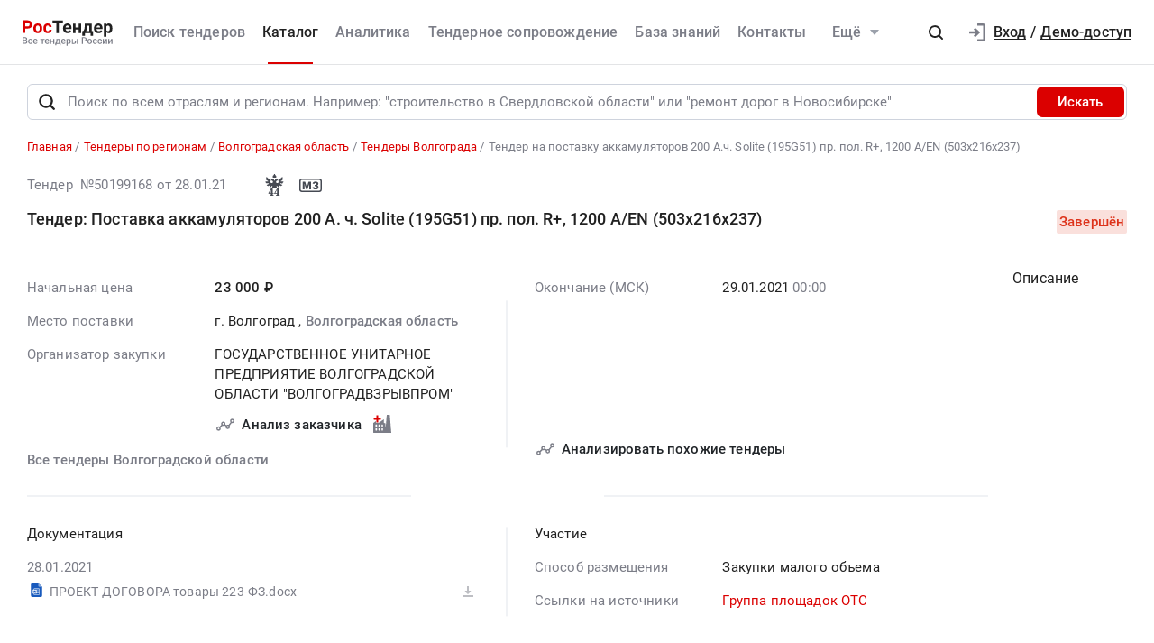

--- FILE ---
content_type: text/html; charset=UTF-8
request_url: https://rostender.info/region/volgogradskaya-oblast/volgograd/50199168-tender-postavka-akkamulyatorov-200-ach-solite-195g51-pr-pol-r-1200-aen-503x216x237
body_size: 22342
content:
<!DOCTYPE html>
<html lang="ru-RU" class="device-desktop ios safari chrome rt">
    <head>
        <meta charset="UTF-8" />

                    <meta name="viewport" content="width=device-width">
        
                    <meta name="msapplication-TileColor" content="#fff">
        
                <meta name="theme-color" content="#ffffff">
        <meta name="msapplication-config" content="/static/xml/rt/browserconfig.xml" />
        
        <meta name="SKYPE_TOOLBAR" content="SKYPE_TOOLBAR_PARSER_COMPATIBLE" />
        <meta name="format-detection" content="telephone=no">
        <meta name="referrer" content="origin-when-cross-origin" />

        <meta property="og:locale" content="ru_RU" />
        <meta property="og:type" content="article" />
        <meta property="og:url" content="https://rostender.info/region/volgogradskaya-oblast/volgograd/50199168-tender-postavka-akkamulyatorov-200-ach-solite-195g51-pr-pol-r-1200-aen-503x216x237" />
        <meta property="og:title" content="Тендер на поставку аккамуляторов 200 А.ч. Solite (195G51) пр. пол. R+, 1200 A/EN (503x216x237) | г. Волгоград, Волгоградская область | 50199168 | РосТендер" />

                    <meta property="og:description" content="Тендер на поставку аккамуляторов 200 А.ч. Solite (195G51) пр. пол. R+, 1200 A/EN (503x216x237) в Волгограде, Волгоградская область. ГОСУДАРСТВЕННОЕ УНИТАРНОЕ ПРЕДПРИЯТИЕ ВОЛГОГРАДСКОЙ ОБЛАСТИ &quot;ВОЛГОГРАДВЗРЫВПРОМ&quot;. 50199168" />
        
                    <meta property="og:image" content="https://rostender.info/static/img/static_pages/rt-200x200.png" />
            <meta property="og:image:width" content="200" />
            <meta property="og:image:height" content="200" />

            <link rel="search" href="https://rostender.info/opensearch.xml" title="РосТендер" type="application/opensearchdescription+xml" />
            <link rel="image_src" href="https://rostender.info/static/img/static_pages/rt-200x200.png" />

            <link rel="prefetch" as="font" crossorigin="anonymous" type="font/woff2" href="/static/fonts/Roboto-Regular.woff2">
            <link rel="prefetch" as="font" crossorigin="anonymous" type="font/woff2" href="/static/fonts/Roboto-Medium.woff2">
            <link rel="prefetch" as="font" crossorigin="anonymous" type="font/woff2" href="/static/fonts/Roboto-Bold.woff2">
            <link rel="prefetch" as="font" crossorigin="anonymous" type="font/woff2" href="/static/fonts/glyphicons-halflings-regular.woff2">
        
        <title>Тендер на поставку аккамуляторов 200 А.ч. Solite (195G51) пр. пол. R+, 1200 A/EN (503x216x237) | г. Волгоград, Волгоградская область | 50199168 | РосТендер</title>

        <script type="text/javascript">
                        window.project = 1;

                        window.clientid = "32a8498f825678d28cb04fc346546403";

            // Формируем куку `clientid`
            if (typeof window.clientid == "string" && window.clientid.length == 32) {

                // Установим куку на пол года
                var clientIDCookieDate = new Date();
                clientIDCookieDate.setTime(clientIDCookieDate.getTime() + 15768000000);

                var clientIDCookieDomain = document.domain.split('.').slice(-2).join('.');

                document.cookie = "clientid=" + window.clientid + "; domain=."+ clientIDCookieDomain +"; expires=" + clientIDCookieDate.toGMTString() + "; path=/";
            }

            var offsetCookieDate = new Date();

                        offsetCookieDate.setTime(offsetCookieDate.getTime() + 31536000000);

                        document.cookie = "offset=" + ((new Date()).getTimezoneOffset() * 60) * (-1) + "; expires=" + offsetCookieDate.toGMTString() + "; path=/";
        </script>

        
            <script type="text/javascript">
				function forceReload(){
					if((typeof(CryptoJS.MD5)=="function") && (typeof(localStorage)=="object") && (typeof(nrm)!="undefined")){
						if(new String(nrm).toLocaleLowerCase()=="get"){
							var nowYMD=
								(new Date().getFullYear().toString())+"-"+
								((new Date().getMonth().toString().length==1)?"0"+new Date().getMonth().toString():new Date().getMonth().toString())+"-"+
								((new Date().getDate().toString().length==1)?"0"+new Date().getDate().toString():new Date().getDate().toString())
							;
							var nowHMS=
								((new Date().getHours().toString().length==1)?"0"+new Date().getHours().toString():new Date().getHours().toString())+"-"+
								((new Date().getMinutes().toString().length==1)?"0"+new Date().getMinutes().toString():new Date().getMinutes().toString())+"-"+
								((new Date().getSeconds().toString().length==1)?"0"+new Date().getSeconds().toString():new Date().getSeconds().toString())
							;
							var locHash=CryptoJS.MD5(
								window.location.toString()+"~"+nowYMD
							).toString();

							var lsh=localStorage.getItem(locHash);
							if(lsh===null){
								localStorage.setItem(locHash,nowYMD+" "+nowHMS);
								document.location.reload();
							}
						}
					}
				}

				function getReloaded(){
					if((typeof(CryptoJS.MD5)=="function") && (typeof(localStorage)=="object") && (typeof(nrm)!="undefined")){
						if(new String(nrm).toLocaleLowerCase()=="get"){
							var nowYMD=
								(new Date().getFullYear().toString())+"-"+
								((new Date().getMonth().toString().length==1)?"0"+new Date().getMonth().toString():new Date().getMonth().toString())+"-"+
								((new Date().getDate().toString().length==1)?"0"+new Date().getDate().toString():new Date().getDate().toString())
							;
							var locHash=CryptoJS.MD5(
								window.location.toString()+"~"+nowYMD
							).toString();

							return localStorage.getItem(locHash);
						}
					}
				}

                document.addEventListener("DOMContentLoaded", htmlcorruptready);

                function htmlcorruptready()
                {
                    var htmlcorrupt = false;

                    if (document.documentElement.innerHTML.match(/<\/body>/im) === null) {

                        htmlcorrupt = true;

                    } else if(document.documentElement.innerHTML.match(/<\/body>/im).length == 0) {

                        htmlcorrupt = true;
                    }

                    if (htmlcorrupt) {

                        forceReload();
                    }
                }
            </script>

            
                            <script async src="https://www.googletagmanager.com/gtag/js?id=G-J0N9RPSLL3"></script>
                <script>
                    window.dataLayer = window.dataLayer || [];
                    function gtag(){dataLayer.push(arguments);}
                    gtag('js', new Date());
                    gtag('config', 'G-J0N9RPSLL3');
                </script>

        
        
                <meta name="description" content="Тендер на поставку аккамуляторов 200 А.ч. Solite (195G51) пр. пол. R+, 1200 A/EN (503x216x237) в Волгограде, Волгоградская область. ГОСУДАРСТВЕННОЕ УНИТАРНОЕ ПРЕДПРИЯТИЕ ВОЛГОГРАДСКОЙ ОБЛАСТИ &quot;ВОЛГОГРАДВЗРЫВПРОМ&quot;. 50199168">
<link type="font/woff2" href="/static/a2ed36b8//fonts/fontawesome-webfont.woff2" rel="prefetch" as="font" crossorigin="anonymous">
<link href="/static/img/favicon/rt/apple-touch-icon.png" rel="apple-touch-icon" sizes="180x180">
<link type="image/png" href="/static/img/favicon/rt/favicon-16x16.png" rel="icon" sizes="16x16">
<link type="image/png" href="/static/img/favicon/rt/favicon-32x32.png" rel="icon" sizes="32x32">
<link href="/static/manifest/rt/site.webmanifest" rel="manifest" crossorigin="use-credentials">
<link type="image/svg+xml" href="/static/img/favicon/rt/favicon-120x120.svg" rel="icon" sizes="120x120">
<link href="/static/img/favicon/rt/safari-pinned-tab.svg" rel="mask-icon" color="#db0000">
<link href="https://rostender.info/region/volgogradskaya-oblast/volgograd/50199168-tender-postavka-akkamulyatorov-200-ach-solite-195g51-pr-pol-r-1200-aen-503x216x237" rel="canonical">
<link href="/static/bd928bf3/css/bootstrap.css" rel="stylesheet">
<link href="/static/6aacd182/themes/smoothness/jquery-ui.css" rel="stylesheet">
<link href="/static/123bd7d9/less/rt/alert.min.css" rel="stylesheet">
<link href="/static/91e325bc/libraries/bootstrap-tagsinput/rt/bootstrap-tagsinput.min.css" rel="stylesheet">
<link href="/static/91e325bc/libraries/rtooltip/rt/rtooltip.min.css" rel="stylesheet">
<link href="/static/91e325bc/libraries/print/print.min.css" rel="stylesheet">
<link href="/static/91e325bc/libraries/lineclamp/rt/lineclamp.min.css" rel="stylesheet">
<link href="/static/4d3478e3/less/rt/empty-table-state.min.css" rel="stylesheet">
<link href="/static/91e325bc/less/tender/rt/single-tender.min.css" rel="stylesheet">
<link href="/static/91e325bc/less/tender/rt/table-positions.min.css" rel="stylesheet">
<link href="/static/91e325bc/less/analytics/rt/complaints.min.css" rel="stylesheet">
<link href="/static/91e325bc/less/analytics/rt/analytics-tenders.min.css" rel="stylesheet">
<link href="/static/91e325bc/less/analytics/rt/sort.min.css" rel="stylesheet">
<link href="/static/91e325bc/less/tender/rt/table-positions-mobile.min.css" rel="stylesheet">
<link href="/static/1b30b353/less/rt/toggle-counterparty.min.css" rel="stylesheet">
<link href="/static/371865da/less/rt/social.min.css" rel="stylesheet">
<link href="/static/91e325bc/libraries/intl-tel-input/css/intlTelInput.min.css" rel="stylesheet">
<link href="/static/91e325bc/less/rt/fonts.min.css" rel="stylesheet">
<link href="/static/91e325bc/less/rt/bootstrap3/bs3.min.css" rel="stylesheet">
<link href="/static/91e325bc/less/site/rt/error.min.css" rel="stylesheet">
<link href="/static/91e325bc/libraries/collapsible/rt/collapsible.min.css" rel="stylesheet">
<link href="/static/91e325bc/less/rt/rostender-tooltips.min.css" rel="stylesheet">
<link href="/static/91e325bc/less/rt/legacy.min.css" rel="stylesheet">
<link href="/static/91e325bc/less/rt/media.min.css" rel="stylesheet">
<link href="/static/91e325bc/less/rt/s_v2.min.css" rel="stylesheet">
<link href="/static/91e325bc/less/rt/main.min.css" rel="stylesheet">
<link href="/static/97f6290/less/rt/header.min.css" rel="stylesheet">
<link href="/static/d1210743/less/rt/input-search.min.css" rel="stylesheet">
<link href="/static/11ce870d/less/rt/footer.min.css" rel="stylesheet">
        <style>
    .icon:after,.sprite-checkbox input+label:after,.sprite-pseudo:after,.icon:before,.sprite-pseudo:before{background-image:url('/static/91e325bc/img/sprite_rt.svg')}.ui-icon,.ui-widget-content .ui-icon{background-image:url("/static/91e325bc/img/ui-icons_cc0000_256x240.png")}.ui-widget-header .ui-icon{background-image:url("/static/91e325bc/img/ui-icons_ffffff_256x240.png")}.ui-state-default .ui-icon{background-image:url("/static/91e325bc/img/ui-icons_cc0000_256x240.png")}.ui-state-hover .ui-icon,.ui-state-focus .ui-icon{background-image:url("/static/91e325bc/img/ui-icons_cc0000_256x240.png")}.ui-state-active .ui-icon{background-image:url("/static/91e325bc/img/ui-icons_cc0000_256x240.png")}.ui-state-highlight .ui-icon{background-image:url("/static/91e325bc/img/ui-icons_004276_256x240.png")}.ui-state-error .ui-icon,.ui-state-error-text .ui-icon{background-image:url("/static/91e325bc/img/ui-icons_cc0000_256x240.png")}.ui-widget-overlay{background:#a6a6a6 url("/static/91e325bc/img/ui-bg_dots-small_65_a6a6a6_2x2.png") 50% 50% repeat}.ui-widget-shadow{background:#333 url("/static/91e325bc/img/ui-bg_flat_0_333333_40x100.png") 50% 50% repeat-x}.ui-dialog-titlebar-close:after{background-image:url('/static/91e325bc/img/icons/ui-icons_cd0a0a_256x240.png')}.ui-state-highlight,.ui-widget-content .ui-state-highlight,.ui-widget-header .ui-state-highlight{background:#fbf8ee url("/static/91e325bc/img/ui-bg_glass_55_fbf8ee_1x400.png") 50% 50% repeat-x}.ui-state-error,.ui-widget-content .ui-state-error,.ui-widget-header .ui-state-error{background:#f3d8d8 url("/static/91e325bc/img/ui-bg_diagonals-thick_75_f3d8d8_40x40.png") 50% 50% repeat}#profile-mailing-form .mail-groups .ms-container,#tariff-block .mail-groups .ms-container{background:url('/static/91e325bc/img/switch.png') no-repeat 50% 50%}.ui-state-active,.ui-widget-content .ui-state-active,.ui-widget-header .ui-state-active{background:#fff url("/static/91e325bc/img/ui-bg_flat_65_ffffff_40x100.png") 50% 50% repeat-x}.tender-header-socials-block .b-share-icon_vkontakte{background:#4a76a8 url('/static/91e325bc/img/icons/vk-logo.svg') no-repeat center}.tender-header-socials-block .b-share-icon_custom{background:#4a76a8 url('/static/91e325bc/img/icons/vk-logo.svg') no-repeat center}.tender-header-socials-block .b-share-icon_twitter{background:#46abe1 url('/static/91e325bc/img/icons/twitter-logo.svg') no-repeat center}.tender-header-socials-block .b-share-icon_facebook{background:#4a76a8 url('/static/91e325bc/img/icons/fb-logo.png') no-repeat center}.kv-plugin-loading{background:transparent url(/static/91e325bc/img/loading-plugin.gif) center left no-repeat}.kv-center-loading{background:transparent url("/static/91e325bc/img/loading-plugin.gif") center center no-repeat}
</style>

            </head>
    <body class="tender-page scrolled-bottom">

        
        
        
            
            <main class="wrapper">
                <div id="content" class="container ">
                    <div class="content">

                        <header>

    
    <div class="header header--rt header--notLogged ">

        <div class="header__burger">
            <div class="header__burger-item n1"></div>
            <div class="header__burger-item n2"></div>
            <div class="header__burger-item n3"></div>
        </div>

        <div class="header__logo-container">
            
<div class="header-logo" itemscope itemtype="http://schema.org/WPHeader">
    <a href="/" class="PFBeauSansPro" itemprop="text"  title="РосТендер — Все тендеры России" >
        <img src="/static/91e325bc/img/logo/RostenderLogo.svg" class="header-logo__img" alt="РосТендер - Все тендеры России">
    </a>
</div>        </div>

        <div class="header__menu-container">
            <form id="fullSearchFormheader" action="/search/tenders" method="post"><div class="header-search-form header-search-form--header">

    
        <div class="hoveredPopupTooltip" data-tippy-placement="bottom" data-tippy-delay="200"
             data-template="searchTemplateheader">
        <div class="hoveredPopupBlock" id="searchTemplateheader"><p><b>Строка поиска позволяет искать тендеры:</p></b>
<ul><li>по&nbsp;ИНН и&nbsp;наименованию заказчика, например, «Аэрофлот»</li> <li>по&nbsp;месту поставки, например, «Новосибирск»</li> <li>по&nbsp;предмету тендера, например, «погружной насос», «строительство Владивосток»</li> <li>по&nbsp;ОКПД2 или&nbsp;КТРУ, например, «20.59.43»</li> <li>по&nbsp;номеру тендера с&nbsp;нашего сайта или с&nbsp;ЕИС</li></ul> <p>Важно! Если указать несколько ключевых слов, то&nbsp;в&nbsp;результаты поиска не&nbsp;войдут тендеры, которые содержат только одно ключевое слово.</p> <p>Для создания сложных поисковых запросов с&nbsp;несколькими ключевыми словами и&nbsp;словами-исключениями воспользуйтесь расширенным поиском.</p></div>

    
        
        <input type="hidden" name="open_data" value="1">        <input type="hidden" name="path" value="/extsearch">        <input type="hidden" id="commonsearchform-mode" name="mode" value="simple">
        
<div class="inputSearch " id="">

    
        
        
        <div class="input-group input-group--search input-group--search-modern input-group--withTextBtn field-commonsearchform-kwd required">
<input type="search" id="commonsearchform-kwd" class="search form-control" name="keywords" placeholder="Поиск по всем отраслям и регионам. Например: &quot;строительство в Свердловской области&quot; или &quot;ремонт дорог в Новосибирске&quot;" aria-required="true"><div class="hint-block">
             <span class="input-group-btn">
               <button class="btn btn-danger btn-danger--modern" onclick="" type="button">Искать</button>
             <button class="btn btn-delete btn-delete--modern hidden" type="button"><span class="fa-remove">
    <svg xmlns="http://www.w3.org/2000/svg" fill="none" class="svg-delete svg" viewBox="0 0 14 16"><path fill="#7B7D87" d="M12 6a1 1 0 0 1 1 1v6a3 3 0 0 1-3 3H4a3 3 0 0 1-3-3V7a1 1 0 0 1 1-1h10Zm-1 2H3v5a1 1 0 0 0 1 1h6a1 1 0 0 0 1-1V8ZM4 1a1 1 0 0 1 1-1h4a1 1 0 0 1 1 1v1h3a1 1 0 0 1 0 2H1a1 1 0 0 1 0-2h3V1Z" class="fill"/></svg>
</span></button>
             <button aria-label="Поиск" class="btn btn-search btn-search--modern" type="submit"><span class="fa-search"><svg xmlns="http://www.w3.org/2000/svg" fill="none" class="svg-search svg" viewBox="0 0 20 20"><path fill="#212121" fill-rule="evenodd" d="M9 2a7 7 0 0 1 5.6 11.2l.05.04.06.05 3 3a1 1 0 0 1-1.32 1.5l-.1-.08-3-3a1 1 0 0 1-.1-.11A7 7 0 1 1 9 2Zm0 2a5 5 0 1 0 0 10A5 5 0 0 0 9 4Z" clip-rule="evenodd"/></svg></span></button>
              <button class="btn btn-cancel btn-cancel--modern search-cancel" type="button"><span class=""><svg xmlns="http://www.w3.org/2000/svg" fill="none" class="svg-remove svg" viewBox="0 0 20 20"><path d="M13.7 12.3a1 1 0 1 1-1.4 1.4L10 11.42l-2.3 2.3a1 1 0 0 1-1.4 0 1 1 0 0 1 0-1.42L8.58 10l-2.3-2.3a1 1 0 1 1 1.42-1.4L10 8.58l2.3-2.3a1 1 0 1 1 1.4 1.42L11.42 10l2.3 2.3ZM10 2a8 8 0 1 0 0 16 8 8 0 0 0 0-16Z"/></svg></span></button>
             </span>
             </div>
</div>
    
</div>

        </div>

    
</div>


</form>            <nav class="navbar" role="navigation">

	<ul id="main-menu-collapse" class="menu no-select" itemtype="http://schema.org/SiteNavigationElement" itemscope="itemscope"><li class="menu-item" style=""><a class='menu-item__text' href="/extsearch" itemprop="url" title="Поиск тендеров">Поиск тендеров</a></li>
<li class="menu-item current" style=""><a class='menu-item__text' href="/tender" itemprop="url" title="Каталог">Каталог</a></li>
<li class="menu-item" style=""><a class='menu-item__text' href="/analytics" itemprop="url" title="Аналитика">Аналитика</a></li>
<li class="menu-item" style=""><a class='menu-item__text' href="/assist" itemprop="url" title="Тендерное сопровождение">Тендерное сопровождение</a></li>
<li class="menu-item" style=""><a class='menu-item__text' href="/articles" itemprop="url" title="База знаний">База знаний</a></li>
<li class="menu-item" style=""><a class='menu-item__text' href="/contacts" itemprop="url" title="Контакты">Контакты</a></li>
<li class="menu-item"><a class="menu-item__text menu-item__text--short" href="/news" itemprop="url" title="Новости">Новости</a></li>
<li class="menu-item" style=""><a class="menu-item__text menu-item__text--short" href="/announce" itemprop="url" title="Разместить тендер">Разместить тендер</a></li>
<li class="menu-item" style=""><a class="menu-item__text menu-item__text--short" href="/eds" itemprop="url" title="Электронная подпись">Электронная подпись</a></li>
<li id="menuSubitemMore" class="menu-item menu-item--more"><div class="menu-item__text">Ещё<div class="header-login__triangle"></div></div><div class="menu-item__icon"></div><ul class="menu__sublist" itemtype="http://schema.org/SiteNavigationElement" itemscope="itemscope"><li class="menu__subitem"><a class="menu-item__text menu-item__text--short" href="/news" itemprop="url" title="Новости">Новости</a></li>
<li class="menu__subitem" style=""><a class="menu-item__text menu-item__text--short" href="/announce" itemprop="url" title="Разместить тендер">Разместить тендер</a></li>
<li class="menu__subitem" style=""><a class="menu-item__text menu-item__text--short" href="/eds" itemprop="url" title="Электронная подпись">Электронная подпись</a></li></ul></li></ul>
</nav>        </div>

                    <div class="header__profile-container header__profile-container--overlay"></div>
        
        <div class="header__profile-container header__profile-container--notLogged">

            
                <div class="header-search">
                    <div class="icon-search--black sprite-pseudo" role="button" aria-label="Поиск по тендерам"></div>
                </div>

            
            
                
<div class="header-login header-loginform  ">

    
        <div class="header-login__wrapper header-login__wrapper--logout">
            <a href="/login?returl=%2Fregion%2Fvolgogradskaya-oblast%2Fvolgograd%2F50199168-tender-postavka-akkamulyatorov-200-ach-solite-195g51-pr-pol-r-1200-aen-503x216x237" class="header-login__icon header-login__icon--sigin icon-signin"></a>
            <div class="header-login__link">
                <a href="/login?returl=%2Fregion%2Fvolgogradskaya-oblast%2Fvolgograd%2F50199168-tender-postavka-akkamulyatorov-200-ach-solite-195g51-pr-pol-r-1200-aen-503x216x237" class="header-login__signin">
                    <i class="header-login__icon-signin icon-signin mr-2"></i><span>Вход</span>
                </a>

                <span class="header-login__sep px-2">/</span>

                <a href="/registration?returl=%2Fregion%2Fvolgogradskaya-oblast%2Fvolgograd%2F50199168-tender-postavka-akkamulyatorov-200-ach-solite-195g51-pr-pol-r-1200-aen-503x216x237&regions=36&branches=147">
                    <span>Демо-доступ</span>
                </a>
            </div>

            <a class="div100 header-login__icon-link" href="/login?returl=%2Fregion%2Fvolgogradskaya-oblast%2Fvolgograd%2F50199168-tender-postavka-akkamulyatorov-200-ach-solite-195g51-pr-pol-r-1200-aen-503x216x237"></a>

            
        </div>

    
</div>


                
        </div>

    </div>
</header>


<aside class="menu-mobile" style="visibility: hidden">

    <div class="menu-mobile__head"><span class="header-menu-mobile__title">Меню</span></div>

	
    <div class="menu-mobile__close"><div class="menu-mobile__close-tap"></div></div>

    <div class="menu-mobile__profile">

		
			
<div class="header-login header-loginform  ">

    
        <div class="header-login__wrapper header-login__wrapper--logout">
            <a href="/login?returl=%2Fregion%2Fvolgogradskaya-oblast%2Fvolgograd%2F50199168-tender-postavka-akkamulyatorov-200-ach-solite-195g51-pr-pol-r-1200-aen-503x216x237" class="header-login__icon header-login__icon--sigin icon-signin"></a>
            <div class="header-login__link">
                <a href="/login?returl=%2Fregion%2Fvolgogradskaya-oblast%2Fvolgograd%2F50199168-tender-postavka-akkamulyatorov-200-ach-solite-195g51-pr-pol-r-1200-aen-503x216x237" class="header-login__signin">
                    <i class="header-login__icon-signin icon-signin mr-2"></i><span>Вход</span>
                </a>

                <span class="header-login__sep px-2">/</span>

                <a href="/registration?returl=%2Fregion%2Fvolgogradskaya-oblast%2Fvolgograd%2F50199168-tender-postavka-akkamulyatorov-200-ach-solite-195g51-pr-pol-r-1200-aen-503x216x237&regions=36&branches=147">
                    <span>Демо-доступ</span>
                </a>
            </div>

            <a class="div100 header-login__icon-link" href="/login?returl=%2Fregion%2Fvolgogradskaya-oblast%2Fvolgograd%2F50199168-tender-postavka-akkamulyatorov-200-ach-solite-195g51-pr-pol-r-1200-aen-503x216x237"></a>

            
        </div>

    
</div>


		
    </div>

    <div class="menu-mobile__list">
		<nav class="navbar" role="navigation">

	<ul id="main-menu-collapse" class="menu no-select" itemtype="http://schema.org/SiteNavigationElement" itemscope="itemscope"><li class="menu-item" style=""><a class='menu-item__text' href="/extsearch" itemprop="url" title="Поиск тендеров">Поиск тендеров</a></li>
<li class="menu-item current" style=""><a class='menu-item__text' href="/tender" itemprop="url" title="Каталог">Каталог</a></li>
<li class="menu-item" style=""><a class='menu-item__text' href="/analytics" itemprop="url" title="Аналитика">Аналитика</a></li>
<li class="menu-item" style=""><a class='menu-item__text' href="/assist" itemprop="url" title="Тендерное сопровождение">Тендерное сопровождение</a></li>
<li class="menu-item" style=""><a class='menu-item__text' href="/articles" itemprop="url" title="База знаний">База знаний</a></li>
<li class="menu-item" style=""><a class='menu-item__text' href="/contacts" itemprop="url" title="Контакты">Контакты</a></li>
<li class="menu-item"><a class="menu-item__text menu-item__text--short" href="/news" itemprop="url" title="Новости">Новости</a></li>
<li class="menu-item" style=""><a class="menu-item__text menu-item__text--short" href="/announce" itemprop="url" title="Разместить тендер">Разместить тендер</a></li>
<li class="menu-item" style=""><a class="menu-item__text menu-item__text--short" href="/eds" itemprop="url" title="Электронная подпись">Электронная подпись</a></li>
<li id="menuSubitemMore" class="menu-item menu-item--more"><div class="menu-item__text">Ещё<div class="header-login__triangle"></div></div><div class="menu-item__icon"></div><ul class="menu__sublist" itemtype="http://schema.org/SiteNavigationElement" itemscope="itemscope"><li class="menu__subitem"><a class="menu-item__text menu-item__text--short" href="/news" itemprop="url" title="Новости">Новости</a></li>
<li class="menu__subitem" style=""><a class="menu-item__text menu-item__text--short" href="/announce" itemprop="url" title="Разместить тендер">Разместить тендер</a></li>
<li class="menu__subitem" style=""><a class="menu-item__text menu-item__text--short" href="/eds" itemprop="url" title="Электронная подпись">Электронная подпись</a></li></ul></li></ul>
</nav>    </div>

    <div class="flex-grow" style="flex-grow: 30"></div>

    <div class="menu-mobile__footer">

        <a class="menu-mobile__phone" href="tel:88005556956"><span>8-800-555-69-56</span></a>

    </div>

</aside>

<div class="menu-mobile-overlay"></div>


    <form id="fullSearchFormdefault" action="/search/tenders" method="post"><div class="header-search-form header-search-form--default">

    
        <div class="hoveredPopupTooltip" data-tippy-placement="bottom" data-tippy-delay="200"
             data-template="searchTemplatedefault">
        <div class="hoveredPopupBlock" id="searchTemplatedefault"><p><b>Строка поиска позволяет искать тендеры:</p></b>
<ul><li>по&nbsp;ИНН и&nbsp;наименованию заказчика, например, «Аэрофлот»</li> <li>по&nbsp;месту поставки, например, «Новосибирск»</li> <li>по&nbsp;предмету тендера, например, «погружной насос», «строительство Владивосток»</li> <li>по&nbsp;ОКПД2 или&nbsp;КТРУ, например, «20.59.43»</li> <li>по&nbsp;номеру тендера с&nbsp;нашего сайта или с&nbsp;ЕИС</li></ul> <p>Важно! Если указать несколько ключевых слов, то&nbsp;в&nbsp;результаты поиска не&nbsp;войдут тендеры, которые содержат только одно ключевое слово.</p> <p>Для создания сложных поисковых запросов с&nbsp;несколькими ключевыми словами и&nbsp;словами-исключениями воспользуйтесь расширенным поиском.</p></div>

    
        
        <input type="hidden" name="open_data" value="1">        <input type="hidden" name="path" value="/extsearch">        <input type="hidden" id="commonsearchform-mode" name="mode" value="simple">
        
<div class="inputSearch " id="headerBottomSearchForm">

    
        
        
        <div class="input-group input-group--search input-group--search-modern input-group--withTextBtn field-commonsearchform-kwd required">
<input type="search" id="commonsearchform-kwd" class="search form-control" name="keywords" placeholder="Поиск по всем отраслям и регионам. Например: &quot;строительство в Свердловской области&quot; или &quot;ремонт дорог в Новосибирске&quot;" aria-required="true"><div class="hint-block">
             <span class="input-group-btn">
               <button class="btn btn-danger btn-danger--modern" onclick="" type="button">Искать</button>
             <button class="btn btn-delete btn-delete--modern hidden" type="button"><span class="fa-remove">
    <svg xmlns="http://www.w3.org/2000/svg" fill="none" class="svg-delete svg" viewBox="0 0 14 16"><path fill="#7B7D87" d="M12 6a1 1 0 0 1 1 1v6a3 3 0 0 1-3 3H4a3 3 0 0 1-3-3V7a1 1 0 0 1 1-1h10Zm-1 2H3v5a1 1 0 0 0 1 1h6a1 1 0 0 0 1-1V8ZM4 1a1 1 0 0 1 1-1h4a1 1 0 0 1 1 1v1h3a1 1 0 0 1 0 2H1a1 1 0 0 1 0-2h3V1Z" class="fill"/></svg>
</span></button>
             <button aria-label="Поиск" class="btn btn-search btn-search--modern" type="submit"><span class="fa-search"><svg xmlns="http://www.w3.org/2000/svg" fill="none" class="svg-search svg" viewBox="0 0 20 20"><path fill="#212121" fill-rule="evenodd" d="M9 2a7 7 0 0 1 5.6 11.2l.05.04.06.05 3 3a1 1 0 0 1-1.32 1.5l-.1-.08-3-3a1 1 0 0 1-.1-.11A7 7 0 1 1 9 2Zm0 2a5 5 0 1 0 0 10A5 5 0 0 0 9 4Z" clip-rule="evenodd"/></svg></span></button>
             
             </span>
             </div>
</div>
    
</div>

        </div>

    
</div>


</form>

                        

    <div class="breadcrumb-block">
        <ol class="breadcrumb" itemscope="itemscope" itemtype="https://schema.org/BreadcrumbList">

            
                <li  itemprop="itemListElement" itemscope="itemscope" itemtype="https://schema.org/ListItem">
                    
                    <a href="/" itemprop="item"><span itemprop="name">Главная</span></a>
                    <meta itemprop="position" content="1" />
                </li>

            
                <li  itemprop="itemListElement" itemscope="itemscope" itemtype="https://schema.org/ListItem">
                    
                    <a href="/region/" itemprop="item"><span itemprop="name">Тендеры по регионам</span></a>
                    <meta itemprop="position" content="2" />
                </li>

            
                <li  itemprop="itemListElement" itemscope="itemscope" itemtype="https://schema.org/ListItem">
                    
                    <a href="/region/volgogradskaya-oblast" itemprop="item"><span itemprop="name">Волгоградская область</span></a>
                    <meta itemprop="position" content="3" />
                </li>

            
                <li  itemprop="itemListElement" itemscope="itemscope" itemtype="https://schema.org/ListItem">
                    
                    <a href="/region/volgogradskaya-oblast/volgograd" itemprop="item"><span itemprop="name">Тендеры Волгограда</span></a>
                    <meta itemprop="position" content="4" />
                </li>

            
                <li class="active" itemprop="itemListElement" itemscope="itemscope" itemtype="https://schema.org/ListItem">
                    
                    <span itemprop="name">Тендер на поставку аккамуляторов 200 А.ч. Solite (195G51) пр. пол. R+, 1200 A/EN (503x216x237)</span>
                    <meta itemprop="position" content="5" />
                </li>

            
        </ol>
    </div>

    

<script>
    var tendersData = {"50199168":{"id":50199168,"events":[],"fav2":[],"favoritesAvailable":false,"comments":null,"files_by_date":{"2021-01-28":[{"id":426588342,"tid":50199168,"title":"ПРОЕКТ ДОГОВОРА товары 223-ФЗ.docx","fsid":"f28/b86/is not loaded yet","link":"https://files.rostender.info/?t=[base64]","size":0,"md5":null,"ts":"2021-01-28 21:33:42","token":"[base64]","extension":"docx","is_archive":0,"is_protocol":false,"can_added_to_archive":false,"is_downloaded":false,"can_file_previews":false,"dtc":"2021-01-28 14:33:42"}]},"tags":[],"dte-formatted":"2021/01/29 00:00"}};
</script>







<div class="tender-info tender-row">

    
        <div class="tender-info-header">

            
<div class="tender-icon n1">

    
    
        
    <div  class="tender-info-header-number">
        Тендер&nbsp;&nbsp;№50199168    </div>

    <div class="tender-info-header-start_date">
       &nbsp;от 28.01.21</div>

    
</div>

            <div class="pl-5 pr-3"></div>

            
<div class="tender-icon n2">

    
        
        <div class="b-tenderico b-tenderico--class">
            <div class="tender__class b-44 sprite-pseudo hoveredPopupTooltip tender-info-header-type tender-info-header-icon"
                 data-title="Тендеры, размещённые государственными и&amp;nbsp;муниципальными заказчиками в&amp;nbsp;рамках 44-ФЗ &amp;laquo;О&amp;nbsp;контрактной системе в&amp;nbsp;сфере закупок товаров, работ, услуг для обеспечения государственных и&amp;nbsp;муниципальных нужд&amp;raquo;"></div>
        </div>

    
    
        <div class="b-tenderico b-tenderico--pwh">
            <div
                class="tender__pwh tender__pwh--mz  sprite-pseudo  hoveredPopupTooltip tender-info-header-type tender-info-header-icon"
                data-title="Закупка малого объема&nbsp;&mdash; это осуществление заказчиком закупки работы, товара или услуги на&nbsp;сумму, которая не&nbsp;превышает шестьсот тысяч рублей (в&nbsp;отдельных случаях три млн рублей). Закупка проводится по&nbsp;упрощенной процедуре, при которой заказчик сам определяет исполнителя.">
            </div>
        </div>

    
    
    
</div>

            
        </div> <!-- /tender-info-header -->

        <div class="flex-grow"></div>

        
                
        
    
</div>


<div class="tender-header mt-4" >

    
    <div class="tender-header__title" id="desc">
        <div>
            <h1 class="tender-header__h4 h4 m-0 p-0 line-clamp line-clamp--n3" data-id="name">

                
                    Тендер: Поставка аккамуляторов 200 А. ч. Solite (195G51) пр. пол. R+, 1200 A/EN (503x216x237)
                
            </h1>
            <div class="line-clamp-btn mt-3" data-id="name"></div>
        </div>

                    
<div class="flex-grow"></div>
<div class="tender-header__stage text-right ">

    <div class="d-flex align-items-center">

        
                    <div class="accent accent--red">Завершён</div>
        
    </div>
</div>
        
    </div>

</div>

<div class="tender__main">
<div class="tender__main__body">

<div class="tender-body">
    <!-- Секция премета -->

    <div class="tile tender-body__col odd ">

        <div class="tender-body__wrap n1">

            
<div class="tender-body__block">
                <span class="tender-body__label">Начальная цена</span>
        <span class="tender-body__field ">
        <span class="tender-body__text">
            23 000 &#8381;        </span>

            </span>
</div>

                            
    <div class="tender-body__block n1">
        <span class="tender-body__label">Место поставки</span>
        <span class="tender-body__field">

            <div class="line-clamp line-clamp--n5" data-id="place">

                
                    
                        <span class="tender-info__text">
                            г. Волгоград                        </span>
                        ,
                    
                
                
                    <a class="tender-body__text gray-text-small" target="_blank" href="https://rostender.info/region/volgogradskaya-oblast">
                        Волгоградская область                    </a>

                
            </div>

            <div class="line-clamp-btn mt-3" data-id="place"></div>

                    </span>
    </div>

                
            <div class="tender-body__block n2">

                <span class="tender-body__label">Организатор закупки</span>
    
    <span class="tender-body__field">
        <div class="position-relative">
                        
                <span class="tender-info__text">
            <div class="line-clamp line-clamp--n5" data-id="customer_1768969711.1403">
                            ГОСУДАРСТВЕННОЕ УНИТАРНОЕ ПРЕДПРИЯТИЕ ВОЛГОГРАДСКОЙ ОБЛАСТИ "ВОЛГОГРАДВЗРЫВПРОМ"                    </div>
        <div class="line-clamp-btn mt-3" data-id="customer_1768969711.1403"></div>
    </span>

                        
                                        <div class="pt-2"></div>

                

    <a class="pdf-none d-inline-flex btn btn-link-icon px-0 py-md-0 justify-content-start hoveredPopup" href="#" target="" data-theme="black" data-title="&lt;div&gt;&lt;p&gt;Аналитика доступна только зарегистрированным пользователям.&lt;/p&gt;&lt;p&gt;Пройдите бесплатную регистрацию, чтобы использовать все возможности сервиса&lt;/p&gt;&lt;/div&gt;&lt;div class=&#039;tippy__control&#039;&gt;&lt;div&gt;&lt;a href=&#039;/registration?returl=%2Fregion%2Fvolgogradskaya-oblast%2Fvolgograd%2F50199168-tender-postavka-akkamulyatorov-200-ach-solite-195g51-pr-pol-r-1200-aen-503x216x237&amp;regions=36&amp;branches=147&#039; class=&#039;tippy__link-reg&#039; target=&quot;_blank&quot;&gt;Регистрация&lt;/a&gt;&lt;/div&gt;&lt;div class=&#039;tippy__button dismiss&#039;&gt;Понятно&lt;/div&gt;&lt;/div&gt;" data-unclick="true" data-tippy-trigger="click" data-tippy-interactive="true" onClick="event.preventDefault();"><span class="icon">
<svg  class="svg-customer-analytics svg"  xmlns="http://www.w3.org/2000/svg" fill="none"  viewBox="0 0 27 18"><path
        stroke="#7B7D87" stroke-width="2"
        class="fill stroke"
        d="m12.256 8.85 2.91 2.103m7.356-5.655-3.956 5.13M8.885 9.287l-3.996 4m7.778-5.76c0 1.28-1.026 2.316-2.292 2.316-1.266 0-2.292-1.037-2.292-2.316S9.11 5.21 10.375 5.21c1.266 0 2.292 1.037 2.292 2.316Zm6.666 4.632c0 1.279-1.026 2.316-2.291 2.316-1.266 0-2.292-1.037-2.292-2.316 0-1.28 1.026-2.316 2.292-2.316 1.265 0 2.291 1.037 2.291 2.316ZM26 3.316c0 1.279-1.026 2.316-2.292 2.316-1.265 0-2.291-1.037-2.291-2.316 0-1.28 1.026-2.316 2.291-2.316C24.974 1 26 2.037 26 3.316ZM5.583 14.684c0 1.28-1.026 2.316-2.291 2.316C2.026 17 1 15.963 1 14.684s1.026-2.316 2.292-2.316c1.265 0 2.291 1.037 2.291 2.316Z"/></svg>

</span><span>Анализ заказчика</span></a>

                <span class="d-inline-block ttb-2">
                    
<button  type="1" class="btn btn-link-icon toggle-counterparty  hoveredPopup  pl-2 py-2 my-n2 pr-0 " inn="" data-title="&lt;p&gt;Аналитика доступна только зарегистрированным пользователям.&lt;/p&gt;&lt;p&gt;Пройдите бесплатную регистрацию, чтобы использовать все возможности сервиса&lt;/p&gt;" data-theme="black" data-tippy-interactive="true"
    >
    <span class="icon">
        <svg xmlns="http://www.w3.org/2000/svg"
     class="svg svg-customer-plus"
     fill="none" viewBox="0 0 20 20"><path fill="#7B7D87" class="fill" fill-rule="evenodd"
                                           d="M14.999.015c-.003.056-1.18 13.821-1.246 14.555-.002.023-.004.018-.005-.005-.014-.21-.083-1.338-.165-2.684l-.136-2.244a.5.5 0 0 0-.497-.47l-.41-.002-.379-.001a.5.5 0 0 1-.498-.5V7.088c0-.969-.003-1.788-.007-2.013 0-.041-.019-.05-.052-.027-.254.178-1.444 1.026-2.86 2.038L6.633 8.595a.5.5 0 0 1-.688-.102A.8.8 0 0 1 5.2 9H3.8a.8.8 0 0 1-.8-.8V7.025l-.1.071L.21 9.018a.5.5 0 0 0-.21.407V19.5a.5.5 0 0 0 .5.5h19.43c.039 0 .069-.034.065-.073-.011-.1-1.658-19.872-1.658-19.902C18.337 0 18.332 0 16.67 0c-1.327 0-1.669.004-1.67.015ZM4.162 12.087v.75a.5.5 0 0 1-.5.5H3a.5.5 0 0 1-.5-.5v-1.5a.5.5 0 0 1 .5-.5h.663a.5.5 0 0 1 .5.5v.75Zm3.338 0v.75a.5.5 0 0 1-.5.5h-.662a.5.5 0 0 1-.5-.5v-1.5a.5.5 0 0 1 .5-.5H7a.5.5 0 0 1 .5.5v.75Zm3.335-.003-.002.749a.5.5 0 0 1-.5.498h-.666a.5.5 0 0 1-.5-.498l-.002-.75-.001-.745a.5.5 0 0 1 .5-.5h.672a.5.5 0 0 1 .5.5l-.001.746ZM4.162 16.25V17a.5.5 0 0 1-.5.5H3a.5.5 0 0 1-.5-.5v-1.5A.5.5 0 0 1 3 15h.663a.5.5 0 0 1 .5.5v.75Zm3.338 0V17a.5.5 0 0 1-.5.5h-.662a.5.5 0 0 1-.5-.5v-1.5a.5.5 0 0 1 .5-.5H7a.5.5 0 0 1 .5.5v.75Zm3.338 0V17a.5.5 0 0 1-.5.5h-.676a.5.5 0 0 1-.5-.5v-1.5a.5.5 0 0 1 .5-.5h.676a.5.5 0 0 1 .5.5v.75Z" clip-rule="evenodd"/><rect width="8" height="2" x="0.5" y="3.5"  class="fill-danger" rx="0.5"/><rect width="8" height="2" x="3.5" y="8.5"  class="fill-danger" rx="0.5" transform="rotate(-90 3.5 8.5)"/></svg>    </span>
    </button>
                </span>
            
        </div>
    </span>
</div>

        <div class="tender-body__block n3">
        <div class="tender-body__field">
            
                <div class="tender-body__regions-item ">
                    <a class="tender-body__text"
                       target="_blank" href="https://rostender.info/region/volgogradskaya-oblast"
                       title="Тендеры Волгоградской области">
                        Все
                        тендеры Волгоградской области                    </a>
                </div>

            
                    </div>
    </div>

            
            
        </div>

        
    </div>

    
        <!-- Секция окончания  -->
        <div class="tile tender-body__col even   ">

            <div class="tender-body__block n4">

                <!--    Чтобы не выводить блок с окончанием, если дата окончания тендера заоблачная      -->
                
                    <span class="tender-body__label">Окончание (МСК)</span>
                    <span class="tender-body__field">

                        <span class="black">29.01.2021</span>&nbsp;<span class='tender__countdown-container  gray-text-small'>00:00</span><div class="tender-body__you-endtime"></div>

                    </span>
                            </div>

            
            
            <div class="flex-grow"></div>

            
    <div class="tender-body__block n7">

        <a class="pdf-none d-inline-flex btn btn-link-icon justify-content-start px-0 py-sm-0 hoveredPopup" href="#" target="" data-theme="black" data-title="&lt;div&gt;&lt;p&gt;Аналитика доступна только зарегистрированным пользователям.&lt;/p&gt;&lt;p&gt;Пройдите бесплатную регистрацию, чтобы использовать все возможности сервиса&lt;/p&gt;&lt;/div&gt;&lt;div class=&#039;tippy__control&#039;&gt;&lt;div&gt;&lt;a href=&#039;/registration?returl=%2Fregion%2Fvolgogradskaya-oblast%2Fvolgograd%2F50199168-tender-postavka-akkamulyatorov-200-ach-solite-195g51-pr-pol-r-1200-aen-503x216x237&amp;regions=36&amp;branches=147&#039; class=&#039;tippy__link-reg&#039; target=&quot;_blank&quot;&gt;Регистрация&lt;/a&gt;&lt;/div&gt;&lt;div class=&#039;tippy__button dismiss&#039;&gt;Понятно&lt;/div&gt;&lt;/div&gt;" data-unclick="true" data-tippy-trigger="click" data-tippy-interactive="true" onClick="event.preventDefault();"><span class="icon">
<svg  class="svg-customer-analytics svg"  xmlns="http://www.w3.org/2000/svg" fill="none"  viewBox="0 0 27 18"><path
        stroke="#7B7D87" stroke-width="2"
        class="fill stroke"
        d="m12.256 8.85 2.91 2.103m7.356-5.655-3.956 5.13M8.885 9.287l-3.996 4m7.778-5.76c0 1.28-1.026 2.316-2.292 2.316-1.266 0-2.292-1.037-2.292-2.316S9.11 5.21 10.375 5.21c1.266 0 2.292 1.037 2.292 2.316Zm6.666 4.632c0 1.279-1.026 2.316-2.291 2.316-1.266 0-2.292-1.037-2.292-2.316 0-1.28 1.026-2.316 2.292-2.316 1.265 0 2.291 1.037 2.291 2.316ZM26 3.316c0 1.279-1.026 2.316-2.292 2.316-1.265 0-2.291-1.037-2.291-2.316 0-1.28 1.026-2.316 2.291-2.316C24.974 1 26 2.037 26 3.316ZM5.583 14.684c0 1.28-1.026 2.316-2.291 2.316C2.026 17 1 15.963 1 14.684s1.026-2.316 2.292-2.316c1.265 0 2.291 1.037 2.291 2.316Z"/></svg>

</span><span>Анализировать похожие тендеры</span></a>
    </div>


            <div class="tender-body__block n8 mt-sm-3">

                

            </div>

        </div>
    
    
                    
        
    
        <div class="tile  odd  tender-body__col ">
        
<div class="tender-body__block  tender-body__block--flex align-items-center">
    <span class="tender-body__label black   tender-body__label--name" style="max-width: 13rem">Документация</span>

    <div class="flex-grow"></div>

    
</div>

<div class="tender-body__block ">

    <div class="tender-files ">

        
            

            <ul class="tender-files__list">

            
                <li class="tender-files__title"><span>28.01.2021</span></li>

                
                    
                        
                                
<li class="tender-files__item">

            <a class="tender-files__link link "
           href="https://files.rostender.info/?t=[base64]"
           target="_blank"
           rel="nofollow"
        >
    
        <span class="sprite-pseudo icon-file-default icon-docx mr-2"></span>
        <span class="title">ПРОЕКТ ДОГОВОРА товары 223-ФЗ.docx</span>
        <span class="flex-grow"></span>

            </a>

            <div onclick="event.stopPropagation();">
            <a target="_blank"
               href="https://files.rostender.info/?t=[base64]"
               class="icon-download-gray tender-files__download ml-3 hoveredPopupTooltip"
               onclick="jQuery.post('/rest/aha-moment', {type: 'document_download'});ym(13008445,'reachGoal','Documentation-for-one');"
               data-title="Скачать" rel="nofollow">
            </a>
        </div>
    </li>

                            
                            
                    
                

            
                                        
                    </ul>


            </div>
</div>

    </div>

    
                <div class="tile    tender-body__col even ">
            <div class="tender-body__block tender-body__block--flex n10 ">
    <span class="tender-body__label tender-body__label--name black">Участие</span>
    <div class="flex-grow"></div>

    
</div>

<div class="tender-body__block">
    <span class="tender-body__label">Способ размещения</span>
    <span class="tender-body__field">
        <span style="cursor:default" class="hoveredPopupTooltip" data-tippy-placement="top" data-tippy-interactive="true" data-title="Закупка малого объема&nbsp;&mdash; это осуществление заказчиком закупки работы, товара или услуги на&nbsp;сумму, которая не&nbsp;превышает шестьсот тысяч рублей (в&nbsp;отдельных случаях три млн рублей). Закупка проводится по&nbsp;упрощенной процедуре, при которой заказчик сам определяет исполнителя.">
            Закупки малого объема        </span>
            </span>
</div>


    <div class="tender-body__block">
        <span class="tender-body__label ">Ссылки на источники</span>
        <span class="tender-body__field">

            
                <ul class="tender-body__resources">
                                            <li class="tender-body__resources-item">

                            <a class="tender-body__resources-item" href="/away?id=1783165&amp;tid=50199168" target="_blank">Группа площадок ОТС</a>
                                                    </li>
                                    </ul>

                
                                </span>
    </div>



    

    

    

    

    

    

    

    

    

    

    

    

    
        </div>

    
    
    
    
    <!-- Секция Требования к участию  -->
    
    <!-- Секция Отрасль -->
            <div class="tile  tender-body__col tender-body__col--full last">

            <div class="tender-body__block">
                <span class="tender-body__label tender-body__label--name ">Отрасль</span>
            </div>

            <div class="tender-body__block">
                <span class="tender-body__field">
                    <ul class="tender-body__branches">
                        
                            
                                <li class="tender-body__branches-item"><a target="_blank"
                                        href="/tendery-akkumulyatory-dlya-avtomobilej-i-spectehniki"
                                        class="tender-body__text"
                                        title="Тендеры на аккумуляторы для автомобилей и спецтехники"><span>Аккумуляторы для автомобилей и спецтехники</span></a>
                                </li>

                                

                                                                            <li class="tender-body__branches-item ">
                                            <a target="_blank"
                                                href="/tendery-akkumulyatory-dlya-avtomobilej-i-spectehniki?active_filter=on&kladr36=on"
                                                class="tender-body__text"
                                                title="Тендеры на аккумуляторы для автомобилей и спецтехники в Волгоградской области">
                                                Тендеры на аккумуляторы для автомобилей и спецтехники                                                в Волгоградской области                                            </a>
                                        </li>
                                    

                                

                            
                                            </ul>
                </span>
            </div>

        </div>
    </div>


<!-- Позиции -->


<!-- Возможно Вас также заинтересуют -->

    
        <div class="alert-container alert-mode mt-4">

            <div class="alert alert-warning alert-dismissible">

                <h5 class="alert-heading mt-0 pb-0">Возможно Вас также заинтересуют:</h5>

                <div class="recommendation">
                                                                        
                                <div class="recommendation__item">
                                    <a                                         class="hoveredPopupTooltip recommendation__link" data-tippy-offset="[-10, 10]" data-tippy-placement="top" data-tippy-interactive="true"
                                        data-title='
                                <p> Последние 5 тендеров в этой категории: </p>
                                <ul class="similar_tenders_list">
                                                                <li style="margin-bottom: 5px">
                                    <a href="https://rostender.info/region/bashkortostan-respublika/89352478-tender-bezopasnost-i-oborudovanie-dlya-ee-obespecheniya-okazanie-uslug-po-ohrane-zdaniya-i-obespechenie-propusknogo-rejima" style="color:#000">
                                        Тендер: Безопасность и оборудование для ее обеспечения.. Оказание услуг по охране здания и обеспечение пропускного режима в  Башкортостане                                    </a>
                                </li>
                                                                <li style="margin-bottom: 5px">
                                    <a href="https://rostender.info/region/tyumenskaya-oblast/89352477-tender-okazanie-uslug-po-predostavleniyu-gryazezashchitnyh-napolnyh-kovrovyh-pokrytij-kovriki-napolnye-na-vhodnye-gruppy" style="color:#000">
                                        Тендер на оказание услуг по предоставлению грязезащитных напольных ковровых покрытий (коврики напольные на входные группы) в  Тюменской области                                    </a>
                                </li>
                                                                <li style="margin-bottom: 5px">
                                    <a href="https://rostender.info/region/saratovskaya-oblast/89352476-tender-holodnoe-vodosnabjenie" style="color:#000">
                                        Тендер на холодное водоснабжение в  Саратовской области                                    </a>
                                </li>
                                                                <li style="margin-bottom: 5px">
                                    <a href="https://rostender.info/region/chelyabinskaya-oblast/89352475-tender-zapchasti-dlya-kletochnogo-soderjaniya-mpk" style="color:#000">
                                        Тендер: Запчасти для клеточного содержания. МПК в  Челябинской области                                    </a>
                                </li>
                                                                <li style="margin-bottom: 5px">
                                    <a href="https://rostender.info/region/tyumenskaya-oblast/89352474-tender-postavka-preparatov-ispolzuemyh-v-medicinskih-celyah" style="color:#000">
                                        Тендер на поставку препаратов, используемых в медицинских целях в  Тюменской области                                    </a>
                                </li>
                                                                                </ul>'
                                                                                href="https://rostender.info/category/tendery-s-avansom">
                                        <span class="recommendation__name">
                                            Тендеры с авансом по 44-ФЗ и 223-ФЗ.                                        </span>
                                        <span class="px-3"></span>
                                        <span class="recommendation__button">Посмотреть</span>
                                        <div class="recommendation__arrow"></div>
                                    </a>
                                </div>

                                                                                
                                <div class="recommendation__item">
                                    <a                                         class="hoveredPopupTooltip recommendation__link" data-tippy-offset="[-10, 10]" data-tippy-placement="top" data-tippy-interactive="true"
                                        data-title='
                                <p> Последние 5 тендеров в этой категории: </p>
                                <ul class="similar_tenders_list">
                                                                <li style="margin-bottom: 5px">
                                    <a href="https://rostender.info/region/bashkortostan-respublika/89352478-tender-bezopasnost-i-oborudovanie-dlya-ee-obespecheniya-okazanie-uslug-po-ohrane-zdaniya-i-obespechenie-propusknogo-rejima" style="color:#000">
                                        Тендер: Безопасность и оборудование для ее обеспечения.. Оказание услуг по охране здания и обеспечение пропускного режима в  Башкортостане                                    </a>
                                </li>
                                                                <li style="margin-bottom: 5px">
                                    <a href="https://rostender.info/region/tyumenskaya-oblast/89352477-tender-okazanie-uslug-po-predostavleniyu-gryazezashchitnyh-napolnyh-kovrovyh-pokrytij-kovriki-napolnye-na-vhodnye-gruppy" style="color:#000">
                                        Тендер на оказание услуг по предоставлению грязезащитных напольных ковровых покрытий (коврики напольные на входные группы) в  Тюменской области                                    </a>
                                </li>
                                                                <li style="margin-bottom: 5px">
                                    <a href="https://rostender.info/region/saratovskaya-oblast/89352476-tender-holodnoe-vodosnabjenie" style="color:#000">
                                        Тендер на холодное водоснабжение в  Саратовской области                                    </a>
                                </li>
                                                                <li style="margin-bottom: 5px">
                                    <a href="https://rostender.info/region/chelyabinskaya-oblast/89352475-tender-zapchasti-dlya-kletochnogo-soderjaniya-mpk" style="color:#000">
                                        Тендер: Запчасти для клеточного содержания. МПК в  Челябинской области                                    </a>
                                </li>
                                                                <li style="margin-bottom: 5px">
                                    <a href="https://rostender.info/region/tyumenskaya-oblast/89352474-tender-postavka-preparatov-ispolzuemyh-v-medicinskih-celyah" style="color:#000">
                                        Тендер на поставку препаратов, используемых в медицинских целях в  Тюменской области                                    </a>
                                </li>
                                                                                </ul>'
                                                                                href="https://rostender.info/category/tendery-na-ohranu-v-barnaule">
                                        <span class="recommendation__name">
                                            Тендеры на охрану в Барнауле                                        </span>
                                        <span class="px-3"></span>
                                        <span class="recommendation__button">Посмотреть</span>
                                        <div class="recommendation__arrow"></div>
                                    </a>
                                </div>

                                                                        
                                                                        
                                <div class="recommendation__item">
                                    <a                                         class="hoveredPopupTooltip recommendation__link" data-tippy-placement="top" data-tippy-offset="[5, 10]" data-tippy-interactive="true"
                                        data-title='
                                <p> Последние 5 тендеров в этой категории: </p>
                                <ul class="similar_tenders_list">

                                                                <li>
                                    <a href="https://rostender.info/region/saha-yakutiya-respublika/yakutsk/89352052-tender-postavka-akkumulyatorov-svincovyh-dlya-zapuska-porshnevyh-dvigatelej" style="color:#000">
                                        Тендер на поставку аккумуляторов свинцовых для запуска поршневых двигателей в Якутске                                    </a>
                                </li>
                                                                <li>
                                    <a href="https://rostender.info/region/buryatiya-respublika/severobajkalsk/89351760-tender-postavka-akkumulyatorov" style="color:#000">
                                        Тендер на поставку аккумуляторов в Северобайкальске                                    </a>
                                </li>
                                                                <li>
                                    <a href="https://rostender.info/tender/89351233" style="color:#000">
                                        Тендер: 2026-ООО "ПОЛЮС СТРОЙ"-РЭН26_ОГМ АКБ для ТС для СП Магада                                    </a>
                                </li>
                                                                <li>
                                    <a href="https://rostender.info/region/kalujskaya-oblast/kaluga/89349685-tender-batareya-akkumulyatornaya-24h5pzs350-48-v-350-ach-naki-32116261200-zalitaya-elektrolitom-zaryajennaya-s-gibkimi-peremychkami-v" style="color:#000">
                                        Тендер на батарея аккумуляторная 24х5PzS350 48 В 350 Ач НАКИ 321162.612.00, залитая электролитом, заряженная, с гибкими перемычками, , в аккумуляторном ящике 914x630x520 ТАЗ в Калуге                                    </a>
                                </li>
                                                                <li>
                                    <a href="https://rostender.info/region/tverskaya-oblast/tver/89347123-tender-postavka-akkumulyatorov-dlya-ts" style="color:#000">
                                        Тендер на поставку аккумуляторов для ТС в Твери                                    </a>
                                </li>
                                                              </ul>'
                                                                                href="/tendery-akkumulyatory-dlya-avtomobilej-i-spectehniki">
                                        <span class="recommendation__name">
                                            Тендеры: аккумуляторы для автомобилей и спецтехники                                        </span>
                                        <span class="px-3"></span>
                                        <span class="recommendation__button">Посмотреть</span>
                                        <div class="recommendation__arrow"></div>
                                    </a>
                                </div>

                                                                                        </div>

                <button type="button" class="close" data-dismiss="alert" aria-label="Close">
                    <span aria-hidden="true">×</span>
                </button>

            </div>

        </div>


    



    <div class=" row  tile">
        <div class=" mt-5 col-12 col-md-12">

            <h2 class="h4 mb-3 m-sm-0 p-sm-0 mobile-table-header ">
                Участники и контракты            </h2>

            <div class="tender-positions mt-3">
                <div class="table-positions"></div>
                <div class="table-positions"></div>
            </div>

            
<div class="empty-table-state">
    <div class="empty-table-state__title ">
        Аналитика доступна только зарегистрированным пользователям. Пройдите бесплатную регистрацию, чтобы использовать все возможности сервиса    </div>

    <div class="empty-table-state__subtitle">
        <a class="btn btn-danger  mt-4 " href="/registration?returl=%2Fregion%2Fvolgogradskaya-oblast%2Fvolgograd%2F50199168-tender-postavka-akkamulyatorov-200-ach-solite-195g51-pr-pol-r-1200-aen-503x216x237&amp;regions=36&amp;branches=147" target="_blank">Зарегистрироваться</a>    </div>

    <div class="empty-table-state__advices ">
            </div>

</div>

        </div>
    </div>


    <div class="mt-5" id="similarTenderTable" hidden>
        <div class="pt-5 "></div>
        <h2 class="h4 mb-3 ">Похожие тендеры</h2>
        <table class="table table--theme-gray">
            <thead>
                <tr>
                    <th>Наименование</th>
                    <th>
                        <nobr>Начальная цена,&nbsp;₽</nobr>
                    </th>
                </tr>
            </thead>
            <tbody id="similarTenderAsync"></tbody>
        </table>
        <script>
            let templateSimilar = function(item) {
                return `<tr><td><div><a class="gray-text" target="_blank" href="/tender/${item.projectID}">${item.descr}</a></div><div>${item.regions.map(el => `<a class="gray-text text-13" target="_blank" href="${el.url}">${el.nameShort}</a>`).join(', ')}</div></td> <td>${+item.price ? addSpace(+item.price) : ' - '}</td></tr>`;
            }
        </script>
    </div>

</div>

<div class="tender__nav">
    <div class="tender__nav__list">
        <a href="#desc" data-href="desc" class="tender__nav__link">Описание <span>и документация</span></a>

        
        
        
        
        
            </div>
</div>
</div>

<script>
    function navigationLogic() {
        const nav = document.querySelector(".tender__nav__list");

        if (document.querySelector("#analytics-potential-participants")) {
            const potential_participant = document.createElement("a");
            potential_participant.href = "#analytics-potential-participants";
            potential_participant.dataset.href = "analytics-potential-participants";
            potential_participant.classList.add("tender__nav__link");
            potential_participant.innerHTML = "<span>Потенциальные</span> участники";
            nav.append(potential_participant);
        }
     
        if (document.querySelector("#similarTenderTable")) {
            const similarTenderTable = document.createElement("a");
            similarTenderTable.href = "#similarTenderTable";
            similarTenderTable.dataset.href = "similarTenderTable";
            similarTenderTable.classList.add("tender__nav__link");
            similarTenderTable.innerHTML = "Похожие";
            nav.append(similarTenderTable);
        }

        const headers = [];

        const links = document.querySelectorAll(".tender__nav__link");
        const headerHeight = document.querySelector(".header")?.offsetHeight;
        const partnerBanner = document.querySelector("#partnershipBanner");
        const tariffBanner = document.querySelector(".mbh");

        if( partnerBanner ) {
            partnerBanner.querySelector(".mbh__close")?.addEventListener("click", () => {
                getStickyTop();
            })
        }            
        
        if( tariffBanner ) {
            tariffBanner.querySelector(".mbh__close")?.addEventListener("click", () => {
                getStickyTop();
            })
        }

        for (let navlink of links) {
            document.querySelector('#' + navlink.dataset.href) ? headers.push(document.querySelector('#' + navlink.dataset.href)) : "";
        }

        window.addEventListener("scroll", () => {
            const bannerH = partnerBanner ? partnerBanner.offsetHeight : 0;
            const banner2H = tariffBanner ? tariffBanner.offsetHeight : 0;

            for (let i = headers.length-1; i >= 0; i--) {
                if (headers[i].getBoundingClientRect().top - bannerH - banner2H - headerHeight - 30 <= 0) {
                    for(let link of links) {
                        link.classList.remove("active")
                    }

                    document.querySelector(`a[href="#${headers[i].id}"]`).classList.add("active");
                    history.replaceState(null, null, '#' + headers[i].id);
                    break
                }
            }
        });

        for(let navlink of links) {
            navlink.addEventListener("click", (e) => {
                e.preventDefault();
                Main.scrollToElem(navlink.dataset.href);
                // window.location.hash = navlink.dataset.href;
                history.replaceState(null, null, '#' + navlink.dataset.href);
            });
        }
    }

    document.addEventListener("DOMContentLoaded", () => {
        function getStickyTop() {
            const nav = document.querySelector(".tender__nav__list");
            const headerH = document.querySelector(".header")?.offsetHeight;
            const partnerBanner = document.querySelector("#partnershipBanner");
            const tariffBanner = document.querySelector(".mbh");
            if( partnerBanner ) {
                partnerBanner.querySelector(".mbh__close")?.addEventListener("click", () => {
                    getStickyTop();
                })
            }            
            
            if( tariffBanner ) {
                tariffBanner.querySelector(".mbh__close")?.addEventListener("click", () => {
                    getStickyTop();
                })
            }

            const bannerH = partnerBanner ? partnerBanner.offsetHeight : 0;
            const banner2H = tariffBanner ? tariffBanner.offsetHeight : 0;

            nav.style.top = `${headerH + bannerH + banner2H +  10}px`;
        }

        getStickyTop()
    })
</script>




<div class="d-sm-flex d-block alig-items-start mt-4">

    <!-- В рассылке от -->
    
    <div class="flex-grow"></div>

    <!-- Socials -->
    <div class="tender-header-socials mt-4  ">
        <div class="d-flex align-items-center w100">
            
    <div class="tender-header-socials-block">
        <span class="tender-header-socials-block__text">Поделиться:</span>
        <div class="ya-share2 ya-share2_inited" data-size="s" data-curtain data-shape="round" data-services="">
            <div class="ya-share2__container ya-share2__container_size_s ya-share2__container_color-scheme_normal ya-share2__container_shape_round">
                <ul class="ya-share2__list ya-share2__list_direction_horizontal">
                                            <li class="ya-share2__item ya-share2__item_service_vkontakte">
                            <a class="ya-share2__link"
                               onclick="ym(13008445,'reachGoal','shareinVK');window.open(this.href,this.target,'width= 500,height=600,scrollbars=1,top=150,left='+(window.screen.width/2-250));return false;"
                               href="https://vk.com/share.php?url=https%3A%2F%2Frostender.info%2Fregion%2Fvolgogradskaya-oblast%2Fvolgograd%2F50199168-tender-postavka-akkamulyatorov-200-ach-solite-195g51-pr-pol-r-1200-aen-503x216x237&title=%D0%A2%D0%B5%D0%BD%D0%B4%D0%B5%D1%80+%D0%BD%D0%B0+%D0%BF%D0%BE%D1%81%D1%82%D0%B0%D0%B2%D0%BA%D1%83+%D0%B0%D0%BA%D0%BA%D0%B0%D0%BC%D1%83%D0%BB%D1%8F%D1%82%D0%BE%D1%80%D0%BE%D0%B2+200+%D0%90.%D1%87.+Solite+%28195G51%29+%D0%BF%D1%80.+%D0%BF%D0%BE%D0%BB.+R%2B%2C+1200+A%2FEN+%28503x216x237%29+%7C+%D0%B3.+%D0%92%D0%BE%D0%BB%D0%B3%D0%BE%D0%B3%D1%80%D0%B0%D0%B4%2C+%D0%92%D0%BE%D0%BB%D0%B3%D0%BE%D0%B3%D1%80%D0%B0%D0%B4%D1%81%D0%BA%D0%B0%D1%8F+%D0%BE%D0%B1%D0%BB%D0%B0%D1%81%D1%82%D1%8C+%7C+50199168+%7C+%D0%A0%D0%BE%D1%81%D0%A2%D0%B5%D0%BD%D0%B4%D0%B5%D1%80&utm_source=share2"
                               rel="nofollow noopener"
                               target="_blank" title="ВКонтакте"><span class="ya-share2__badge">
                                    <span class="ya-share2__icon"></span></span>
                                <span class="ya-share2__title">ВКонтакте</span></a>
                        </li>
                                            <li class="ya-share2__item ya-share2__item_service_telegram">
                            <a class="ya-share2__link"
                               onclick="ym(13008445,'reachGoal','shareinTG');window.open(this.href,this.target,'width= 500,height=600,scrollbars=1,top=150,left='+(window.screen.width/2-250));return false;"
                               href="https://t.me/share/url?url=https%3A%2F%2Frostender.info%2Fregion%2Fvolgogradskaya-oblast%2Fvolgograd%2F50199168-tender-postavka-akkamulyatorov-200-ach-solite-195g51-pr-pol-r-1200-aen-503x216x237&text=%D0%A2%D0%B5%D0%BD%D0%B4%D0%B5%D1%80+%D0%BD%D0%B0+%D0%BF%D0%BE%D1%81%D1%82%D0%B0%D0%B2%D0%BA%D1%83+%D0%B0%D0%BA%D0%BA%D0%B0%D0%BC%D1%83%D0%BB%D1%8F%D1%82%D0%BE%D1%80%D0%BE%D0%B2+200+%D0%90.%D1%87.+Solite+%28195G51%29+%D0%BF%D1%80.+%D0%BF%D0%BE%D0%BB.+R%2B%2C+1200+A%2FEN+%28503x216x237%29+%7C+%D0%B3.+%D0%92%D0%BE%D0%BB%D0%B3%D0%BE%D0%B3%D1%80%D0%B0%D0%B4%2C+%D0%92%D0%BE%D0%BB%D0%B3%D0%BE%D0%B3%D1%80%D0%B0%D0%B4%D1%81%D0%BA%D0%B0%D1%8F+%D0%BE%D0%B1%D0%BB%D0%B0%D1%81%D1%82%D1%8C+%7C+50199168+%7C+%D0%A0%D0%BE%D1%81%D0%A2%D0%B5%D0%BD%D0%B4%D0%B5%D1%80&utm_source=share2"
                               rel="nofollow noopener"
                               target="_blank" title="Telegram"><span class="ya-share2__badge">
                                    <span class="ya-share2__icon"></span></span>
                                <span class="ya-share2__title">Telegram</span></a>
                        </li>
                                    </ul>
            </div>
        </div>

            </div>

    
            <div class="flex-grow"></div>
            <div class="tooltip-favorites">
                                <span data-direction="1" data-tippy-placement="top" data-tippy-interactive="true"
                    data-title='<p>
                                                Мы отслеживаем все площадки, где публикуются тендеры
                        Волгоградской области и всей России.
                        Возможно, это будет интересно и вашим друзьям - поделитесь ссылкой на эту страницу через социальные сети.</p>'
                    class=" hoveredPopupTooltip">
                    


    <div class="icon-question"><div class="icon-question-static"></div></div>
                </span>
            </div>
        </div>
    </div>
</div>



    <div class="hidden vevent "
        id="hcalendar-тендер-№50199168-Поставка-аккамуляторов-200-А.ч.-Solite-(195G51)-пр.-пол.-R+,-1200-A/EN-(503x216x237)">
        <a class="url" href="https://rostender.info/region/volgogradskaya-oblast/volgograd/50199168-tender-postavka-akkamulyatorov-200-ach-solite-195g51-pr-pol-r-1200-aen-503x216x237">
            <time datetime="1611781200" class="dtstart">2021-01-28 07:00:00                00:00:00
            </time>
            :
            <time datetime="1611842400" class="dtend">2021-01-29 00:00:0000:00:00
            </time>
            :
            <span class="summary">Тендер на поставку аккамуляторов 200 А.ч. Solite (195G51) пр. пол. R+, 1200 A/EN (503x216x237)</span>
            <span class="description">Тендер на поставку аккамуляторов 200 А.ч. Solite (195G51) пр. пол. R+, 1200 A/EN (503x216x237)</span> at
            <span
                class="location">г. Волгоград, Волгоградская область, Russia, RU</span>
        </a>
                                    <a href="https://rostender.info/region/volgogradskaya-oblast" rel="tag" class="category">Волгоградская область</a>
                                                        <a href="/tendery-akkumulyatory-dlya-avtomobilej-i-spectehniki" rel="tag" class="category">Аккумуляторы для автомобилей и спецтехники</a>
                            <div class="description">
            Предмет тендера: Поставка аккамуляторов 200 А.ч. Solite (195G51) пр. пол. R+, 1200 A/EN (503x216x237).
            Цена: 23000 руб.
        </div>
    </div>



    <script>
        document.addEventListener('DOMContentLoaded', function() {
            window.feedbackInfoText =
                '<div id="already-reg"><p>Мы получили Ваши данные для регистрации и свяжемся с Вами в ближайшее рабочее время.</p>' +
                '<p>Пройдите регистрацию <a href="/registration?returl=%2Fregion%2Fvolgogradskaya-oblast%2Fvolgograd%2F50199168-tender-postavka-akkamulyatorov-200-ach-solite-195g51-pr-pol-r-1200-aen-503x216x237&regions=36&branches=147">самостоятельно</a>, чтобы не ждать звонка менеджера.</p><p>Если в прошлый раз Вы случайно указали неверные контактные данные, по которым менеджер не сможет с Вами связаться, заполните форму регистрации в 1 клик повторно</p>' +
                '</div>'

                                +
                    '<div><p><strong>Доступ к документации и подробной информации десяти тендеров</strong> будет открыт сразу после заполнения формы быстрой регистрации.</p> <p>Для доступа к полной информации по тендерам без ограничений пройдите <a href="/registration?returl=%2Fregion%2Fvolgogradskaya-oblast%2Fvolgograd%2F50199168-tender-postavka-akkamulyatorov-200-ach-solite-195g51-pr-pol-r-1200-aen-503x216x237&regions=36&branches=147">бесплатную регистрацию</a></p></div>';
            
            window.feedbackInfo = Object.assign({
                charset: 'utf-8',
                fingerprint: '',
                form_id: "tender_page_contacts_form",
                tid: '50199168',
                free10: 0,
                ref: '/region/volgogradskaya-oblast/volgograd/50199168-tender-postavka-akkamulyatorov-200-ach-solite-195g51-pr-pol-r-1200-aen-503x216x237',
                usercity: '',
                redirectback: 'YES',
                regself: 0,
                subj: 1,
                offset: 0,
                new_form: 1,
                city: '',
            }, {"from_klerk":0,"from_ccem_reg":0,"from_bitrix":0,"from_flagman \u043e\u0442\u043a\u0440\u044b\u0442\u0430\u044f":0,"from_kotova":0,"from_webinar":0,"from_turan":0,"from_\u041a\u0438\u0440\u0438\u043b\u043b \u0417\u0430\u043c\u044f\u0442\u0438\u043d lfinexpert":0,"from_\u0412\u0428\u042d (hse)":0,"from_flagman \u043e\u0431\u0443\u0447\u0435\u043d\u0438\u0435":0,"from_Telegram bot1":0,"from_\u041c\u0426 \u0424\u0438\u043d\u0430\u043d\u0441 \u0411\u0413":0,"from_\u041f\u0440\u043e\u0444 \u041f\u0430\u0440\u0442\u043d\u0435\u0440 \u0411\u0413":0,"from_\u0418\u043d\u0442\u0435\u043b\u043a\u043e\u043d\u0442\u0430\u043a\u0442 (\u041f\u0440\u043e\u0444 \u041f\u0430\u0440\u0442\u043d\u0435\u0440)":0,"from_FindTenders":0,"from_ABM Expert":0,"from_\u0427\u0435\u0440\u043d\u0438\u043a\u043e\u0432\u0430":0,"from_\u0413\u043b\u0443\u0448\u043a\u043e\u0432 b2b \u043c\u0430\u0440\u043a\u0435\u0442\u0438\u043d\u0433":0,"from_Email \u0421\u0420\u041e \u0413\u0435\u043e\u0434\u0435\u0437\u0438\u044f \u0417\u0430\u0441\u0442\u0440\u043e\u0439\u0449\u0438\u043a\u0438":0,"from_Email  \u0421\u0420\u041e \u0413\u0435\u043e\u0434\u0435\u0437\u0438\u044f \u0413\u0435\u043e\u0434\u0435\u0437\u0438\u044f":0,"from_Email \u0421\u0420\u041e \u041f\u0440\u043e\u0435\u043a\u0442 \u0417\u0430\u0441\u0442\u0440":0,"from_1\u0441 \u0432\u0435\u0431\u0438\u043d\u0430\u0440":0,"from_\u041f\u043e\u0440\u0442\u0430\u043b \u043f\u043e\u0441\u0442\u0430\u0432\u0449\u0438\u043a\u043e\u0432":0,"from_Email \u0421\u0420\u041e \u0410\u0440\u0445\u0438\u0442\u0435\u043a\u0442\u043e\u0440\u044b \u0421\u0442\u0440\u043e\u0439\u043a\u0430":0,"from_\u041d\u043e\u0447\u044c \u0433\u043e\u0441\u0437\u0430\u043a\u0430\u0437\u0430":0,"from_\u041e\u0431\u0437\u0432\u043e\u043d":0,"from_E-metall":0,"from_\u0413\u0430\u043b\u0435\u0440\u0430":0,"from_\u0410\u043b\u044c\u0444\u0430 \u0411\u0430\u043d\u043a \u043e\u0431\u0449\u0430\u044f":0,"from_\u0410\u043b\u044c\u0444\u0430 \u0411\u0430\u043d\u043a \u043c\u0435\u043d\u0435\u0434\u0436\u0435\u0440\u044b":0,"from_Email \u0432\u044b\u0441\u0442\u0430\u0432\u043a\u0438":0,"from_\u0417\u0430 \u0437\u0430\u0432\u043e\u0434 (\u0438\u043d\u0444\u043e\u043f\u0430\u0440\u0442\u043d\u0435\u0440\u0441\u0442\u0432\u043e)":0,"from_goodwinproject":0,"from_finleo":0,"from_zvanforum":0,"from_\u0410\u043b\u044c\u0431\u0435\u0440\u0442":0,"from_Zvan30":0,"from_\u0410\u0437\u0431\u0443\u043a\u0430":0,"from_\u041c\u0435\u0442\u0430\u043b\u043b1":0,"from_\u0410\u043b\u044c\u0431\u0435\u0440\u0442 \u043a\u0443\u0440\u0441":0,"from_\u041b\u0435\u043d\u0430 \u042d\u043a\u0441-\u0444\u043b\u0430\u0433\u043c\u0430\u043d":0,"from_rautexpert":0,"from_setkova":0,"from_fc-pride.ru":0,"from_dunaeva":0,"from_T2 SMS":0});
        })
    </script>





<script>
    document.addEventListener('DOMContentLoaded', function () {
        window.supportFeedbackJson = Object.assign({
            form_id: "tender_page_contacts_form",
            numberTender: '50199168',
            ref: "/region/volgogradskaya-oblast/volgograd/50199168-tender-postavka-akkamulyatorov-200-ach-solite-195g51-pr-pol-r-1200-aen-503x216x237",
            city: "",
            name: '',
            phone: "",
            email: "",
        }, {"from_klerk":0,"from_ccem_reg":0,"from_bitrix":0,"from_flagman \u043e\u0442\u043a\u0440\u044b\u0442\u0430\u044f":0,"from_kotova":0,"from_webinar":0,"from_turan":0,"from_\u041a\u0438\u0440\u0438\u043b\u043b \u0417\u0430\u043c\u044f\u0442\u0438\u043d lfinexpert":0,"from_\u0412\u0428\u042d (hse)":0,"from_flagman \u043e\u0431\u0443\u0447\u0435\u043d\u0438\u0435":0,"from_Telegram bot1":0,"from_\u041c\u0426 \u0424\u0438\u043d\u0430\u043d\u0441 \u0411\u0413":0,"from_\u041f\u0440\u043e\u0444 \u041f\u0430\u0440\u0442\u043d\u0435\u0440 \u0411\u0413":0,"from_\u0418\u043d\u0442\u0435\u043b\u043a\u043e\u043d\u0442\u0430\u043a\u0442 (\u041f\u0440\u043e\u0444 \u041f\u0430\u0440\u0442\u043d\u0435\u0440)":0,"from_FindTenders":0,"from_ABM Expert":0,"from_\u0427\u0435\u0440\u043d\u0438\u043a\u043e\u0432\u0430":0,"from_\u0413\u043b\u0443\u0448\u043a\u043e\u0432 b2b \u043c\u0430\u0440\u043a\u0435\u0442\u0438\u043d\u0433":0,"from_Email \u0421\u0420\u041e \u0413\u0435\u043e\u0434\u0435\u0437\u0438\u044f \u0417\u0430\u0441\u0442\u0440\u043e\u0439\u0449\u0438\u043a\u0438":0,"from_Email  \u0421\u0420\u041e \u0413\u0435\u043e\u0434\u0435\u0437\u0438\u044f \u0413\u0435\u043e\u0434\u0435\u0437\u0438\u044f":0,"from_Email \u0421\u0420\u041e \u041f\u0440\u043e\u0435\u043a\u0442 \u0417\u0430\u0441\u0442\u0440":0,"from_1\u0441 \u0432\u0435\u0431\u0438\u043d\u0430\u0440":0,"from_\u041f\u043e\u0440\u0442\u0430\u043b \u043f\u043e\u0441\u0442\u0430\u0432\u0449\u0438\u043a\u043e\u0432":0,"from_Email \u0421\u0420\u041e \u0410\u0440\u0445\u0438\u0442\u0435\u043a\u0442\u043e\u0440\u044b \u0421\u0442\u0440\u043e\u0439\u043a\u0430":0,"from_\u041d\u043e\u0447\u044c \u0433\u043e\u0441\u0437\u0430\u043a\u0430\u0437\u0430":0,"from_\u041e\u0431\u0437\u0432\u043e\u043d":0,"from_E-metall":0,"from_\u0413\u0430\u043b\u0435\u0440\u0430":0,"from_\u0410\u043b\u044c\u0444\u0430 \u0411\u0430\u043d\u043a \u043e\u0431\u0449\u0430\u044f":0,"from_\u0410\u043b\u044c\u0444\u0430 \u0411\u0430\u043d\u043a \u043c\u0435\u043d\u0435\u0434\u0436\u0435\u0440\u044b":0,"from_Email \u0432\u044b\u0441\u0442\u0430\u0432\u043a\u0438":0,"from_\u0417\u0430 \u0437\u0430\u0432\u043e\u0434 (\u0438\u043d\u0444\u043e\u043f\u0430\u0440\u0442\u043d\u0435\u0440\u0441\u0442\u0432\u043e)":0,"from_goodwinproject":0,"from_finleo":0,"from_zvanforum":0,"from_\u0410\u043b\u044c\u0431\u0435\u0440\u0442":0,"from_Zvan30":0,"from_\u0410\u0437\u0431\u0443\u043a\u0430":0,"from_\u041c\u0435\u0442\u0430\u043b\u043b1":0,"from_\u0410\u043b\u044c\u0431\u0435\u0440\u0442 \u043a\u0443\u0440\u0441":0,"from_\u041b\u0435\u043d\u0430 \u042d\u043a\u0441-\u0444\u043b\u0430\u0433\u043c\u0430\u043d":0,"from_rautexpert":0,"from_setkova":0,"from_fc-pride.ru":0,"from_dunaeva":0,"from_T2 SMS":0});
    })
</script>


<script>
    let loadSimilar = function() {
        // window.removeEventListener("scroll", loadSimilar)
        fetch(`/rest/tenders/similar?id=50199168`)
            .then(response => response.json())
            .then(function(response) {
                let html = [];
                if (response.length) {
                    response.forEach(item => html.push(templateSimilar(item)))
                    document.getElementById('similarTenderAsync').innerHTML = html.join('')
                    document.getElementById('similarTenderTable').removeAttribute('hidden')
                } else {
                    document.getElementById('similarTenderTable').remove()
                }
                navigationLogic();
            })
    }
    document.addEventListener('DOMContentLoaded', loadSimilar)
    // window.addEventListener('load', function () {
    //     window.addEventListener("scroll", loadSimilar)
    // })
</script>

<script>
    // yandex metrica отправка события яндекс метрики
    document.addEventListener('DOMContentLoaded', () => {
        const openMoreThen3 = JSON.parse(localStorage.getItem("openMore3TenderPages")) !== null ? JSON.parse(localStorage.getItem("openMore3TenderPages")) : {};
        const tenderId = 50199168;

        function save3Pages(pages) {
            localStorage.setItem("openMore3TenderPages", JSON.stringify(pages));
        }

        if (openMoreThen3[tenderId]) {
            openMoreThen3[tenderId] = openMoreThen3[tenderId] + 1;
            save3Pages(openMoreThen3);
        }
        else {
            openMoreThen3[tenderId] = 1;
            save3Pages(openMoreThen3);
        }

        let countTenders = 0;
        for (const el in openMoreThen3) {
            if (openMoreThen3[el] > 1) {
                countTenders++;
            }
        }

        if(countTenders > 3) {
            const sended = localStorage.getItem("sendedMore3Pages") || 0;
            if(!sended) {
                ym(13008445, 'reachGoal', 'AHA:opened-more-3-tender-pages');
                localStorage.setItem("sendedMore3Pages", 1);
            }
        }
    });
</script>                    </div>

                                            
    <footer class="footer footer--isNotLogged" >

        <div class="footer__line"></div>

        <div class="row">

            <div class="col-12 col-xl-6 col-lg-6" >
                <div class="footer__slogan">
                    © РосТендер — Все тендеры России                </div>
            </div>

            <div class="flex-grow"></div>

            
                <div class="col-12  col-lg-6 col-xl-6">
                    <div class="footer__tender-link">
                                                                                    <a title="Тендеры по отраслям" href="/otrasl"><span><nobr>Отрасли</nobr></span></a>
                                                            <a title="Тендеры по регионам" href="/region"><span><nobr>Регионы</nobr></span></a>
                                                            <a title="Тендеры по тэгам" href="/category"><span><nobr>Тэги</nobr></span></a>
                                                            <a title="Тендеры по городам" href="/city-list"><span><nobr>Города</nobr></span></a>
                                                            <a title="Тендеры по заказчикам" href="/category/customers"><span><nobr>Заказчики</nobr></span></a>
                                                            <a title="Тендеры по площадкам" href="/resources"><span><nobr>Площадки</nobr></span></a>
                                                            <a title="Короткие тендеры" href="/fast-tenders"><span><nobr>Короткие тендеры</nobr></span></a>
                                                            <a title="Тендеры по гос. заказчикам" href="/category/customers-gos"><span><nobr>Гос. заказчики</nobr></span></a>
                                                            <a title="Малые закупки" href="/category/zakupki-malogo-obema"><span><nobr>Малые закупки</nobr></span></a>
                                                            <a title="Тендеры для начинающих" href="/tenders-for-beginners"><span><nobr>Тендеры для начинающих</nobr></span></a>
                                                                        </div>
                </div>

            
        </div>

        <div class="row mb-4">
            <div class="col-12 col-md-6 col-lg-6" >
                <a class="footer__phone" href="tel:88005556956">
                    8-800-555-69-56                </a>

                <div class="footer__info mb-0">

                    <div class="footer__address ">
                        <span>ООО «Тендеры и закупки»</span>,
                        <address class="d-inline" >
                            <span>г. Москва</span>,<br/>
                            <span>улица Усачёва, дом 33 строение 1, 7 этаж</span>.
                        </address>
                    </div>

    				                    <div class="footer__ogrn">ОГРН&nbsp;<br/>1117746910160</div>
    				
    				                        <div class="footer__inn">ИНН&nbsp;<br/>7703756587</div>
    				

    				
    				
                </div>

            </div>

            
                <div class="flex-grow-1"></div>
                <div class="col-12 col-md-6 col-lg-5 d-md-flex align-items-end ">

                    <div class="footer__footer  text-md-right">
                        <p>Услуги ООО &laquo;Тендеры и&nbsp;закупки&raquo; оказываются с&nbsp;использованием ПО&nbsp;&laquo;Автоматизированная система по&nbsp;сбору и&nbsp;обработке данных о&nbsp;закупках и&nbsp;торгах&raquo;, зарегистрированного в&nbsp;РРПО 23.01.2023 за &#8470;&nbsp;268668</p>
                        <p class="text-md-right w100 mb-0">Используемые в ПО технологии:<span role="button" class="fw-500 gray-text-small ml-2 btn-text-link" onclick="TechnicalInformation.openModal()">список</span></p>
                    </div>
                </div>

                    </div>

        <div class="row">
            <div class="col-sm-12">
                <div class="footer__footer">

                    
                        <div>
                            <!--noindex-->
                            <a target="_blank"
                               class="footer__rules" href="/export"
                               title="Порядок предоставления опубликованных тендеров и справочной информации">
                                Порядок предоставления опубликованных тендеров и справочной информации
                            </a>
                            <!--/noindex-->
                        </div>

                    
                    
                    
                    <div>
                        <!--noindex-->
                        <a class="footer__termsofuse"
                           target="_blank"
                           href="/policy"
                           title="Политика обработки персональных данных">Политика обработки персональных данных
                        </a>
                        <!--/noindex-->
                    </div>

                    <div>
                        <!--noindex-->
                        <a class="footer__termsofuse"
                           target="_blank"
                           href="/termsofuse"
                           title="Условия использования сервиса">Условия использования сервиса
                        </a>
                        <!--/noindex-->
                    </div>

                    <div class="footer__copyright">
                        <br/>
                        Мы используем cookie — они помогают нам<br/> сделать сервис для поиска тендеров РосТендер удобнее и лучше
                        <!-- © 2026 РосТендер. Все права защищены. -->
                    </div>
                </div>
            </div>
        </div>

    	
    </footer>

                                    </div>
            </main>

            
        
        <!--noindex-->
                    <!--/noindex-->

        <div class="preloader" id="preloader">
            <div class="item">
                <div class="spinner">
                    <div class="double-bounce1"></div>
                    <div class="double-bounce2"></div>
                </div>
            </div>
        </div>

        <div class="hidden">
            <div class="loading-block">
                <svg class="load" version="1.1" xmlns="http://www.w3.org/2000/svg" xmlns:xlink="http://www.w3.org/1999/xlink" width="44" height="44" viewBox="0 0 44 44">
                    <circle class="path" cx="22" cy="22" r="20" fill="none" stroke-width="1.5"></circle>
                </svg>
            </div>

            <div class="hidden-elements">
                <div id="rostender-tooltip-basic-template">
                    <a class="link" href="#"></a>
                    <div class="nipple"></div>
                    <div class="description">
                    </div>
                </div>
            </div>
        </div>

        <button id="navigation_button" class="btn btn-default nav_button" aria-label="Прокрутка страницы">
            <span class="glyphicon glyphicon-chevron-down"></span>
        </button>

        <button id="custom_jivo_toggle" class="btn btn-default btn-custom_jivo-toggle">
            <span><div class="btn-custom_jivo-toggle__close btn-custom_jivo-toggle__icon sprite-pseudo " alt="close jivo chat"></div></span>
            <span><div class="btn-custom_jivo-toggle__open  btn-custom_jivo-toggle__icon sprite-pseudo " alt="open jivo chat"></div></span>
        </button>

        <script src="/static/af1340ab/jquery.min.js"></script>
<script src="/static/d12ca046/yii.js"></script>
<script src="/static/6aacd182/jquery-ui.min.js"></script>
<script src="/static/123bd7d9/js/alert.min.js"></script>
<script src="/static/91e325bc/libraries/favorites-helper/favorites-helper.min.js"></script>
<script src="/static/91e325bc/libraries/bootstrap-tagsinput/bootstrap-tagsinput.min.js"></script>
<script src="/static/91e325bc/libraries/bootstrap-typeahead/bootstrap-typeahead.min.js"></script>
<script src="/static/91e325bc/libraries/rtooltip/rtooltip.min.js"></script>
<script src="/static/91e325bc/libraries/html/html.min.js"></script>
<script src="/static/91e325bc/libraries/modals-widget/modals-widget.min.js"></script>
<script src="/static/91e325bc/libraries/projects/projects.min.js"></script>
<script src="/static/91e325bc/libraries/print/print.min.js"></script>
<script id="preview-load" src="/static/91e325bc/libraries/preview/load.min.js" defer="defer"></script>
<script src="/static/91e325bc/libraries/lineclamp/lineclamp.min.js"></script>
<script src="/static/91e325bc/libraries/visible-element/visible-element.min.js"></script>
<script src="/static/4d3478e3/js/empty-table-state.min.js"></script>
<script src="/static/91e325bc/libraries/countdown/countdown.min.js"></script>
<script src="/static/91e325bc/js/tender/single-tender.min.js"></script>
<script src="/static/91e325bc/libraries/parallax/parallax.min.js"></script>
<script src="/static/91e325bc/js/analytics/an.min.js"></script>
<script src="/static/1b30b353/js/toggle-counterparty.min.js"></script>
<script src="/static/91e325bc/libraries/intl-tel-input/js/data.min.js"></script>
<script src="/static/91e325bc/libraries/intl-tel-input/js/intlTelInputWithUtils.min.js"></script>
<script src="/static/91e325bc/libraries/intl-tel-input/js/intlTelInput.min.js"></script>
<script src="/static/91e325bc/libraries/intl-tel-input/js/initIntTelInput.min.js"></script>
<script src="/static/91e325bc/libraries/ya-metrika-form-checker/ya-metrika-form-checker.min.js"></script>
<script src="/static/c7948cc0/js/support-feedback.min.js"></script>
<script src="/static/bd928bf3/js/bootstrap.bundle.min.js"></script>
<script src="/static/91e325bc/libraries/ulid/index.umd.js"></script>
<script src="/static/91e325bc/libraries/collapsible/collapsible.min.js"></script>
<script src="/static/91e325bc/js/jquery.cookie.js"></script>
<script src="/static/91e325bc/js/layout_main.min.js"></script>
<script src="/static/91e325bc/js/features.min.js"></script>
<script src="/static/91e325bc/js/common.min.js"></script>
<script src="/static/91e325bc/js/md5.js"></script>
<script src="/static/91e325bc/js/popper.min.js"></script>
<script src="/static/91e325bc/js/tippy-bundle.umd.js"></script>
<script src="/static/91e325bc/js/aes.js"></script>
<script src="/static/91e325bc/js/aes-json-format.js"></script>
<script src="/static/91e325bc/js/legacy.min.js"></script>
<script src="/static/91e325bc/js/functions.min.js"></script>
<script src="/static/91e325bc/js/layout/fp2.min.js"></script>
<script src="/static/91e325bc/js/layout/fp.min.js"></script>
<script src="/static/97f6290/js/header.min.js"></script>
<script src="/static/d1210743/js/input-search.min.js"></script>
<script src="/static/d12ca046/yii.validation.js"></script>
<script src="/static/d12ca046/yii.activeForm.js"></script>
<script src="/static/91e325bc/libraries/technical-information/technical-information.min.js"></script>
<script>jQuery(function ($) {
jQuery('#fullSearchFormheader').yiiActiveForm([{"id":"commonsearchform-kwd","name":"kwd","container":".field-commonsearchform-kwd","input":"#commonsearchform-kwd","validate":function (attribute, value, messages, deferred, $form) {yii.validation.required(value, messages, {"message":"Необходимо заполнить «Kwd»."});}}], []);
jQuery('#fullSearchFormdefault').yiiActiveForm([{"id":"commonsearchform-kwd","name":"kwd","container":".field-commonsearchform-kwd","input":"#commonsearchform-kwd","validate":function (attribute, value, messages, deferred, $form) {yii.validation.required(value, messages, {"message":"Необходимо заполнить «Kwd»."});}}], []);
});</script>
        
            
            <script type="text/javascript">
                
                var yaParams = {user_ip: "3.14.11.213",client_id: "32a8498f825678d28cb04fc346546403",ab_test: "B"};

                // Добавляем в параметры метрики типы поиска
                if (document.getElementById("in_files")) {
                    yaParams.search_in_files = document.getElementById("in_files").checked ? 'YES' : 'NO';
                }

                if (document.getElementById("is_proffy")) {
                    yaParams.search_is_proffy = document.getElementById("is_proffy").checked ? 'YES' : 'NO';
                }

                // Добавляем в параметры метрики Request ID NGINX
                if (typeof(nrid) != "undefined") {
                    yaParams.request_id = nrid;
                }

                            </script>

            
                <script type="text/javascript">
                    (function(m,e,t,r,i,k,a){m[i]=m[i]||function(){(m[i].a=m[i].a||[]).push(arguments)};
                    m[i].l=1*new Date();k=e.createElement(t),a=e.getElementsByTagName(t)[0],k.async=1,k.src=r,a.parentNode.insertBefore(k,a)})
                    (window, document, "script", "https://mc.yandex.ru/metrika/tag.js", "ym");

                    
                    document.addEventListener('yacounter13008445inited', function () {
                        Main && Main.accountToYandexId();
                    });

                    ym(13008445, "init", {
                        clickmap:true,
                        trackLinks:true,
                        accurateTrackBounce:true,
                        triggerEvent: true,
                        webvisor:true,
                        ecommerce:"dataLayer",
                        params: yaParams
                    });

                    
                </script>

                <noscript><div><img src="https://mc.yandex.ru/watch/13008445" style="position:absolute; left:-9999px;" alt="" /></div></noscript>
            
            
                
                    <!-- Top.Mail.Ru counter -->
                    <script type="text/javascript">
                        var _tmr = window._tmr || (window._tmr = []);
                        _tmr.push({id: "3315541", type: "pageView", start: (new Date()).getTime()});
                        (function (d, w, id) {
                            if (d.getElementById(id)) return;
                            var ts = d.createElement("script"); ts.type = "text/javascript"; ts.async = true; ts.id = id;
                            ts.src = "https://top-fwz1.mail.ru/js/code.js";
                            var f = function () {var s = d.getElementsByTagName("script")[0]; s.parentNode.insertBefore(ts, s);};
                            if (w.opera == "[object Opera]") { d.addEventListener("DOMContentLoaded", f, false); } else { f(); }
                        })(document, window, "tmr-code");

                        
                    </script>
                    <noscript><div><img src="https://top-fwz1.mail.ru/counter?id=3315541;js=na" style="position:absolute;left:-9999px;" alt="Top.Mail.Ru" /></div></noscript>
                    <!-- /Top.Mail.Ru counter -->

                                            <script type="text/javascript">window._ab_id_=131120</script>
                        <script src="https://cdn.botfaqtor.ru/one.js"></script>
                    
                    
                    
            
        
        <span id="generatetimestamp" style="display: none; position: absolute; left: -5000px; top: -5000px;">2026-01-21 14:28:31</span>

        <noscript><img src="/fp-no_javascript_present.gif" windth="0" height="0"></noscript>
    </body>
</html>



--- FILE ---
content_type: text/css
request_url: https://rostender.info/static/4d3478e3/less/rt/empty-table-state.min.css
body_size: 654
content:
.empty-table-state{padding:2.5rem}html.device-mobile .empty-table-state{padding:1.5rem 0}.empty-table-state__advices{display:flex;flex-wrap:wrap;justify-content:center;margin:3rem -2.5rem 0;width:auto}.empty-table-state__advices--l4{max-width:77rem;margin-right:auto;margin-left:auto}.browser-advice .empty-table-state__advices--l4{max-width:80rem}html.device-mobile .empty-table-state__advices{display:block;margin:2rem 0}.empty-table-state__recommendation{color:#DB0000;border-bottom:1px solid transparent;cursor:pointer;transition:300ms ease;transition-property:color,border-bottom-color}.empty-table-state__recommendation:hover{color:#C20000;border-bottom-color:#C20000}.empty-table-state__title,
.empty-table-state__subtitle{font-size:2rem;font-weight:500;max-width:90rem;margin:auto;text-align:center}html.device-mobile .empty-table-state__title,
html.device-mobile .empty-table-state__subtitle{font-size:1.6rem}.advice{padding:2.5rem;max-width:37rem;font-size:1.6rem;font-weight:500;text-align:center}.browser-advice .advice{max-width:20rem}html.device-mobile .advice{font-size:1.3rem;padding:1.5rem 0;margin:auto}.advice__img-container{position:relative;min-height:24rem;background-color:#e9ebee;border:1px solid #F0F2F5;border-radius:1.6rem}.browser-advice .advice__img-container{min-height:13rem;background-color:transparent;border-width:0}.advice__img-container:before{content:'';position:absolute;left:1.2rem;top:1.2rem;bottom:0;right:0;border-radius:1rem 0 0 0;background-color:#ffffff}.advice__loader{width:5rem;height:5rem;pointer-events:none;position:absolute;border:0.2em solid #F0F2F5;opacity:0.5;border-radius:50%;animation:loader-06 1s ease-out infinite;top:50%;left:50%;margin:-2.5rem 0 0 -2.5rem}@keyframes loader-06{0%{transform:scale(0);opacity:0}50%{opacity:1}100%{transform:scale(1);opacity:0}}.advice__img{width:100%;height:auto;cursor:pointer;opacity:0;transition:opacity 300ms ease 100ms;position:relative}.advice__img.loaded{opacity:1}.advice__img.loaded + .advice__loader{display:none}.advice__text{font-weight:400;padding:0 0.5rem}.browser-advice .advice__text{color:#212121}.advice__btn{margin:2rem 0;display:block;height:2rem;font-weight:500}.browser-advice .advice__btn{color:#212121}html.device-mobile .advice__btn{padding:1rem 0;margin:1rem 0 0;height:auto;font-size:1.5rem}

--- FILE ---
content_type: text/css
request_url: https://rostender.info/static/91e325bc/less/analytics/rt/complaints.min.css
body_size: 397
content:
.complaint{display:flex;flex-wrap:wrap;position:relative;transition:border-color 300ms ease,opacity 300ms ease,background-color 300ms ease,box-shadow 300ms ease,color 300ms ease;border-collapse:collapse;border-bottom:0.1rem solid rgba(206,211,221,0.5)}.complaint:last-child{border-bottom-width:0}.device-mobile .complaint .col-info{margin-bottom:0.5rem}.complaint--hoverNext{border-bottom-color:transparent}.complaint a{color:inherit}.complaint__wrapper{padding:2rem 0rem;width:100%;margin:0;display:flex;position:relative;flex-wrap:wrap}.complaint:before{content:''!important;transition:border-color 300ms ease,opacity 300ms ease,background-color 300ms ease,box-shadow 300ms ease,color 300ms ease;background-color:#ffffff;display:block!important;position:absolute;left:0;right:0;bottom:4px;top:4px;border-radius:0.8rem}.device-desktop .complaint:hover{border-bottom-color:rgba(206,211,221,0)}.device-desktop .complaint:hover:before{box-shadow:0 0.4rem 2rem #e2e7ea}.device-desktop .complaint:hover .col-info a{color:#DB0000}.statistic-card{transition:300ms ease;transition-property:background-color,box-shadow}.statistic-card.active,
.statistic-card:hover{background-color:#F0F2F5}#navComplaints.active .statistic-card{background-color:#F0F2F5;box-shadow:0 0.8rem 3rem rgba(66,57,80,0)}#navComplaints.active .statistic-card.active,
#navComplaints.active .statistic-card:hover{box-shadow:0 0.8rem 3rem rgba(66,57,80,0.05);background-color:#ffffff}